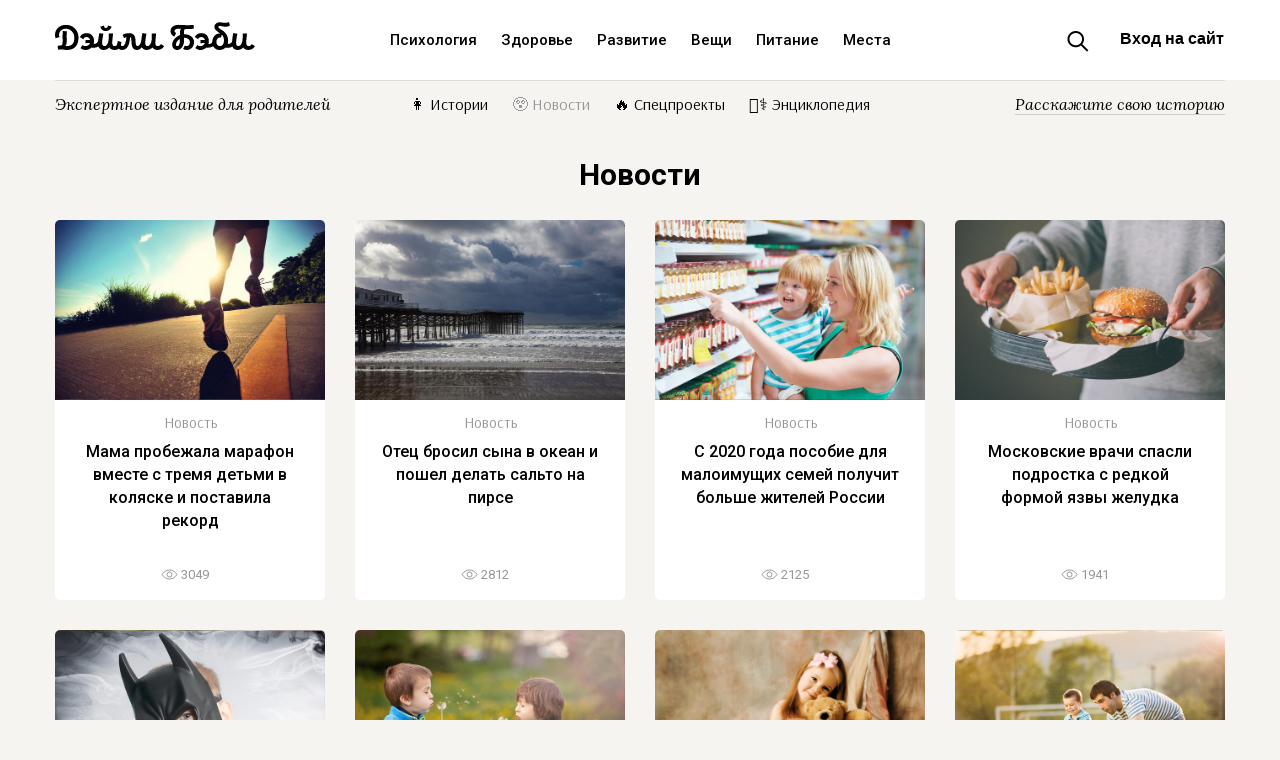

--- FILE ---
content_type: text/html; charset=utf-8
request_url: https://dailybaby.ru/magazine/news/?page=53
body_size: 9801
content:




<!DOCTYPE html>
<html lang="ru">
<head>
	<meta charset="UTF-8">
	<meta name="viewport" content="width=device-width">
	<meta name="msvalidate.01" content="E63AEF2AA984055E351E384DF3BCE412" />
	<meta name='wmail-verification' content='9fa23cc6359eb88f153facc69a5456f6' />
	
	<title>Новости</title>
	<meta property="og:type" content="website">
	<meta property="og:title" content="Новости">
	<meta property="og:description" content="Журнал для родителей с авторскими статьями, советами и новостями.">
	<meta property="vk:image" content="/static/img/vk-image-dailybaby.jpg?v=2">
	<meta property="twitter:image" content="/static/img/og-image-dailybaby.jpg?v=2">
	<meta property="og:image" content="/static/img/og-image-dailybaby.jpg?v=2">
	<meta property="og:url" content="https://dailybaby.ru/magazine/news/?page=53">
	<meta property="og:site_name" content="dailybaby.ru">
	<meta property="twitter:card" content="summary_large_image">
	<meta property="twitter:title" content="Новости">
	<meta property="twitter:description" content="Журнал для родителей с авторскими статьями, советами и новостями.">
	<meta property="twitter:url" content="https://dailybaby.ru/magazine/news/?page=53">
	<meta property="twitter:site" content="@dailybabyru">
	<meta property="twitter:creator" content="@dailybabyru">
	<meta property="og:image:width" content="1200">
	<meta property="og:image:height" content="630">
	<meta name="description" content="Журнал для родителей с авторскими статьями, советами и новостями." />
	
	<link rel="prev" href="?page=52">
	
	
	<link rel="next" href="?page=54">
	

	
	<link rel="apple-touch-icon" sizes="57x57" href="/static/img/apple-icon-57x57.png">
	<link rel="apple-touch-icon" sizes="60x60" href="/static/img/apple-icon-60x60.png">
	<link rel="apple-touch-icon" sizes="72x72" href="/static/img/apple-icon-72x72.png">
	<link rel="apple-touch-icon" sizes="76x76" href="/static/img/apple-icon-76x76.png">
	<link rel="apple-touch-icon" sizes="114x114" href="/static/img/apple-icon-114x114.png">
	<link rel="apple-touch-icon" sizes="120x120" href="/static/img/apple-icon-120x120.png">
	<link rel="apple-touch-icon" sizes="144x144" href="/static/img/apple-icon-144x144.png">
	<link rel="apple-touch-icon" sizes="152x152" href="/static/img/apple-icon-152x152.png">
	<link rel="apple-touch-icon" sizes="180x180" href="/static/img/apple-icon-180x180.png">
	<link rel="icon" type="image/png" sizes="192x192"  href="/static/img/android-icon-192x192.png">
	<link rel="icon" type="image/png" sizes="32x32" href="/static/img/favicon-32x32.png">
	<link rel="icon" type="image/png" sizes="96x96" href="/static/img/favicon-96x96.png">
	<link rel="manifest" href="/static/manifest.json?v=1">
	<link rel="shortcut icon" href="/static/img/favicon.ico" type="image/x-icon">
	<link rel="icon" href="/static/img/favicon.ico" type="image/x-icon">

        
	<link rel="stylesheet" href="/static/assets/css/dfe7aa3c1949.css" type="text/css" />
        
	

        
	<link href="https://fonts.googleapis.com/css?family=Roboto:300,300i,400,400i,500,500i,700,700i&amp;subset=cyrillic-ext" rel="stylesheet">
	<link href="https://fonts.googleapis.com/css?family=Lora:400,400i,700&amp;subset=cyrillic-ext" rel="stylesheet">
	<link href="https://fonts.googleapis.com/css?family=Source+Sans+Pro:400,600,700&amp;subset=cyrillic-ext" rel="stylesheet">
	<link href="https://fonts.googleapis.com/css?family=Arsenal:400,700&amp;subset=cyrillic" rel="stylesheet">
	<link href="https://fonts.googleapis.com/css?family=Montserrat:500" rel="stylesheet">
        

	<!--no metrics-->
	
        <script data-ad-client="ca-pub-9129310851820419" async src="https://pagead2.googlesyndication.com/pagead/js/adsbygoogle.js"></script>
	<script>
		(function(i,s,o,g,r,a,m){i['GoogleAnalyticsObject']=r;i[r]=i[r]||function(){
			(i[r].q=i[r].q||[]).push(arguments)},i[r].l=1*new Date();a=s.createElement(o),
		m=s.getElementsByTagName(o)[0];a.async=1;a.src=g;m.parentNode.insertBefore(a,m)
		})(window,document,'script','https://www.google-analytics.com/analytics.js','ga');

		ga('create', 'UA-98891817-1', 'auto');
		ga('send', 'pageview');
	</script>
	<!-- Yandex.Metrika counter -->
	<script type="text/javascript"> (function (d, w, c) { (w[c] = w[c] || []).push(function() { try { w.yaCounter44581162 = new Ya.Metrika({ id:44581162, clickmap:true, trackLinks:true, accurateTrackBounce:true, webvisor:true, trackHash:true }); } catch(e) { } }); var n = d.getElementsByTagName("script")[0], s = d.createElement("script"), f = function () { n.parentNode.insertBefore(s, n); }; s.type = "text/javascript"; s.async = true; s.src = "https://mc.yandex.ru/metrika/watch.js"; if (w.opera == "[object Opera]") { d.addEventListener("DOMContentLoaded", f, false); } else { f(); } })(document, window, "yandex_metrika_callbacks"); </script> <noscript><div><img src="https://mc.yandex.ru/watch/44581162" style="position:absolute; left:-9999px;" alt="" /></div></noscript>
	<!-- /Yandex.Metrika counter -->
	<!-- Facebook Pixel Code -->
	<script>
	!function(f,b,e,v,n,t,s)
	{if(f.fbq)return;n=f.fbq=function(){n.callMethod?
		n.callMethod.apply(n,arguments):n.queue.push(arguments)};
	if(!f._fbq)f._fbq=n;n.push=n;n.loaded=!0;n.version='2.0';
	n.queue=[];t=b.createElement(e);t.async=!0;
	t.src=v;s=b.getElementsByTagName(e)[0];
	s.parentNode.insertBefore(t,s)}(window, document,'script',
			'https://connect.facebook.net/en_US/fbevents.js');
	fbq('init', '1684507998289309');
	fbq('track', 'PageView');
	</script>
	<noscript><img height="1" width="1" style="display:none"
	src="https://www.facebook.com/tr?id=1684507998289309&ev=PageView&noscript=1"
	/></noscript>
	<!-- End Facebook Pixel Code -->
	
        <script>window.yaContextCb = window.yaContextCb || []</script>
        <script src="https://yandex.ru/ads/system/context.js" async></script>
</head>
<body class="layout  " data-time="2026-02-03T10:25:23.726455+00:00">

<div id="adfox_164329820781426062"></div>
<script>
    window.yaContextCb.push(()=>{
        Ya.adfoxCode.createAdaptive({
            ownerId: 361184,
            containerId: 'adfox_164329820781426062',
            params: {
                pp: 'g',
                ps: 'flcl',
                p2: 'hmau'
            }
        }, ['desktop', 'tablet'], {
            tabletWidth: 830,
            phoneWidth: 480,
            isAutoReloads: false
        })
    })
</script>



<!-- А В Т О Р И З А Ц И Я -->

<script type="text/x-template" id="auth-window">
  <transition name="modal">
    <div class="modal-mask" ref="modelmask" tabindex="0" @click="$emit('close')" @keyup.esc="$emit('close')">
      <div class="modal-wrapper">
	<div class="modal-container" @click.stop="">
	    <div class="modal-auth-title">
			<h2>Авторизация</h2>
			<div class="modal-close" @click="$emit('close')"></div>
	    </div>
	    <div class="modal-auth-links">
	    <a href="/auth/login/vk-oauth2/?next=/users/me%3Fprev=/magazine/news/?page=53">
	      <img src="/static/img/auth-vk.svg">
	    </a>
	    <a href="/auth/login/facebook/?next=/users/me%3Fprev=/magazine/news/?page=53">
	      <img src="/static/img/auth-fb.svg">
	    </a>
	    </div>
	    <div class="modal-rules">
		Авторизуясь на сайте, вы принимаете условия
		<a href="/user-agreement" target="_blank">пользовательского соглашения</a> и
		<a href="/privacy-policy" target="_blank">политики конфиденциальности</a>
		и даете согласие на обработку персональных данных.
	    </div>
	</div>
      </div>
    </div>
  </transition>
</script>

<!-- П Л А В А Ю Щ Е Е  М Е Н Ю -->

<div class="flying-header hide hide-mobile" id="flying-header">
    <div class="cover">
	    <div class="logotype">
		    <a href="/"><img src="/static/img/logotype.svg" width="185" height="25"></a>
	    </div>
    </div>
</div>


<!-- Ш А П К А -->



<div id="login">
	<modal v-if="showModal" @close="showModal = false"></modal>
</div>



<div class="full-width background-white" style="z-index: 9999;">
	<div class="content header">
		<div class="logotype">
		    <a href="/"><img src="/static/img/logotype.svg"></a>
		</div>

		<div class="menu hide-mobile">
			
			<a href=/category/psychology class="menu-category">Психология</a>
			
			<a href=/category/health class="menu-category">Здоровье</a>
			
			<a href=/category/development class="menu-category">Развитие</a>
			
			<a href=/category/things class="menu-category">Вещи</a>
			
			<a href=/category/nutrition class="menu-category">Питание</a>
			
			<a href=/category/places class="menu-category">Места</a>
			
		</div>
		<div class="header-welcome hide-mobile hide-small">
			<div class="welcome">
				
				<div class="welcome-link">
					<button id="show-modal" class="force-login">Вход на сайт</button>
				</div>
				 

				
				<div class="global-search-toggle"></div>
				
			</div>
		</div>
		<div class="mobile-search">
			<div class="global-search-toggle"></div>
		</div>
		<div class="menu-burger">
			<a href="#" id="toggle"><img src="/static/img/burger.svg"></a>
		</div>
	</div>
</div>

<div class="search-toggle-block">
	<div class="search">
		<div class="content">
			<form action="/search/" method="get" accept-charset="utf-8" class="search-form search-form-margin">
				<input type="text" class="big" id="bigsearch" name="q" placeholder="Что вы ищете?">
				<button class="big">Найти</button>
			</form>
		</div>
	</div>
</div>


<div class="full-width magazine-header background-beige">
	<div class="content">
		<div class="magazine-menu">
			<div class="magazine-menu-special">
				Экспертное издание для родителей
			</div>
			<div class="magazine-menu-categories">
				<ul>
					
					
					
					
					
					
					
					
					
					
					
					
					
					
					
					
					
					
					
					
					
					
					
					<li><a href="/category/histories" class="">👩 Истории</a></li>
					
					
					
					<li><a href="/category/news" class="menu-active">😲 Новости</a></li>
					
					
					
					
					
					
					
					<li><a href="/special/" class="">🔥 Спецпроекты</a></li>
					<li><a href="/encyclopedia/" class="">👩‍⚕️ Энциклопедия</a></li>

					
					
				</ul>
			</div>
			<div class="magazine-menu-authors">
				<a href="/about/authors/" style="">Расскажите свою историю</a>
            </div>
		</div>
	</div>
</div>






<div class="full-width mobile-magazine background-beige">
	<div class="content">
		<div class="magazine-title">
			<h1>Новости</h1>
		</div>
		<div class="magazine">
			
			<div class="card single">
				<a href="/magazine/news/mama-probezhala-marafon-vmeste-s-tremia-detmi-v-koliaske-i-postavila-rekord" class="link">
					<div class="fill">
						<div class="image">
							<img height="" src="/media/cache/posts/2019/07/22/8dd603ece9ec44969fb6bf0e01615ef0/babc950449052f1374ffa3a72148913e.jpg" />
						</div>
						<div class="subtitle">
							Новость
						</div>
						<div class="title">
							Мама пробежала марафон вместе с тремя детьми в коляске и поставила рекорд
						</div>
						<div class="likes">
							
							<span class="icon-views">3049</span>
							
						</div>
					</div>
				</a>
			</div>
			
			<div class="card single">
				<a href="/magazine/news/otets-brosil-syna-v-okean-i-poshel-delat-salto-na-pirse" class="link">
					<div class="fill">
						<div class="image">
							<img height="" src="/media/cache/posts/2019/07/19/9a751efbf0444f85ad51f296d6e24395/f695f7ab2cceba3536a1c01f39ff21eb.jpg" />
						</div>
						<div class="subtitle">
							Новость
						</div>
						<div class="title">
							Отец бросил сына в океан и пошел делать сальто на пирсе
						</div>
						<div class="likes">
							
							<span class="icon-views">2812</span>
							
						</div>
					</div>
				</a>
			</div>
			
			<div class="card single">
				<a href="/magazine/news/s-2020-goda-posobie-dlia-maloimushchikh-semei-poluchit-bolshe-zhitelei-rossii" class="link">
					<div class="fill">
						<div class="image">
							<img height="" src="/media/cache/posts/2019/07/19/6ecce8038ef04f7ab02c52fcba157a00/bf2343b6408887ad1a729ac97a0809a4.jpg" />
						</div>
						<div class="subtitle">
							Новость
						</div>
						<div class="title">
							С 2020 года пособие для малоимущих семей получит больше жителей России
						</div>
						<div class="likes">
							
							<span class="icon-views">2125</span>
							
						</div>
					</div>
				</a>
			</div>
			
			<div class="card single">
				<a href="/magazine/news/moskovskie-vrachi-spasli-podrostka-s-redkoi-formoi-iazvy-zheludka" class="link">
					<div class="fill">
						<div class="image">
							<img height="" src="/media/cache/posts/2019/07/18/b0c74739bb1143c5a2dc96acc3935dd0/c5d68b0ff9f5ed99c20c77b41d6f6e93.jpg" />
						</div>
						<div class="subtitle">
							Новость
						</div>
						<div class="title">
							Московские врачи спасли подростка с редкой формой язвы желудка
						</div>
						<div class="likes">
							
							<span class="icon-views">1941</span>
							
						</div>
					</div>
				</a>
			</div>
			
			<div class="card single">
				<a href="/magazine/news/devochka-rodilas-s-chernoi-babochkoi-na-litse-i-stala-populiarnoi" class="link">
					<div class="fill">
						<div class="image">
							<img height="" src="/media/cache/posts/2019/07/17/1090172d74214560996e598ba1101df5/e51b9e626a92f6b99944b0229927595c.jpg" />
						</div>
						<div class="subtitle">
							Новость
						</div>
						<div class="title">
							Девочка родилась с «черной бабочкой» на лице и стала популярной
						</div>
						<div class="likes">
							
							<span class="icon-views">4259</span>
							
						</div>
					</div>
				</a>
			</div>
			
			<div class="card single">
				<a href="/magazine/news/antiprivivochnitsa-nastaivaet-chto-transgendery-zhertvy-privivok" class="link">
					<div class="fill">
						<div class="image">
							<img height="" src="/media/cache/posts/2019/07/17/9ec05f46d6804c8a8790410535f7a34f/d80b7e4f276fe086f6f70850c61e9b23.jpg" />
						</div>
						<div class="subtitle">
							Новость
						</div>
						<div class="title">
							Антипрививочница настаивает, что трансгендеры — жертвы прививок
						</div>
						<div class="likes">
							
							<span class="icon-views">2096</span>
							
						</div>
					</div>
				</a>
			</div>
			
			<div class="card single">
				<a href="/magazine/news/sila-dobra-blagodaria-tvitteru-devochka-s-autizmom-nashla-liubimoe-poteriannoe-plate" class="link">
					<div class="fill">
						<div class="image">
							<img height="" src="/media/cache/posts/2019/07/17/bcb719791c34461d9f44911fb52c5a50/659489fc3be1c24180a2c9feb8ded24f.jpg" />
						</div>
						<div class="subtitle">
							Новость
						</div>
						<div class="title">
							Сила добра: благодаря твиттеру девочка с аутизмом нашла любимое потерянное платье
						</div>
						<div class="likes">
							
							<span class="icon-views">2378</span>
							
						</div>
					</div>
				</a>
			</div>
			
			<div class="card single">
				<a href="/magazine/news/molodoi-papa-pozhalovalsia-chto-obshchestvo-meshaet-ottsam-byt-nastoiashchimi-roditeliami" class="link">
					<div class="fill">
						<div class="image">
							<img height="" src="/media/cache/posts/2019/07/17/b1dd1391c80f44acb7212ecd9737a754/9d1c4ab2900ed2ca8fbce5ed215dc6c6.jpg" />
						</div>
						<div class="subtitle">
							Новость
						</div>
						<div class="title">
							Молодой папа пожаловался, что общество мешает отцам быть настоящими родителями
						</div>
						<div class="likes">
							
							<span class="icon-views">2150</span>
							
						</div>
					</div>
				</a>
			</div>
			
			<div class="card single">
				<a href="/magazine/news/grudnoi-mladenets-vse-vremia-predpochital-odnu-grud-i-eto-spaslo-ego-mamu-ot-raka" class="link">
					<div class="fill">
						<div class="image">
							<img height="" src="/media/cache/posts/2019/07/16/fee7e4471a8e4ae588162129829e0c5a/109084bae6fbee7423838dc5706ab3e7.jpg" />
						</div>
						<div class="subtitle">
							Новость
						</div>
						<div class="title">
							Грудной младенец все время предпочитал одну грудь, и это спасло его маму от рака
						</div>
						<div class="likes">
							
							<span class="icon-views">1864</span>
							
						</div>
					</div>
				</a>
			</div>
			
			<div class="card single">
				<a href="/magazine/news/rossiiskii-uchenyi-poobeshchal-spravitsia-s-vrozhdennoi-glukhotoi-pri-pomoshchi-gennogo-redaktora" class="link">
					<div class="fill">
						<div class="image">
							<img height="" src="/media/cache/posts/2019/07/16/44d58aee28814ec08c79d21d05f437a1/3085f957ba2f97225b30d6e79d2225d6.jpg" />
						</div>
						<div class="subtitle">
							Новость
						</div>
						<div class="title">
							Российский ученый пообещал справиться с врожденной глухотой при помощи генного редактора
						</div>
						<div class="likes">
							
							<span class="icon-views">1530</span>
							
						</div>
					</div>
				</a>
			</div>
			
			<div class="card single">
				<a href="/magazine/news/zhenshchinu-obvinili-v-ubiistve-rebenka-kotorogo-ona-poteriala-iz-za-vystrela-v-zhivot" class="link">
					<div class="fill">
						<div class="image">
							<img height="" src="/media/cache/posts/2019/07/09/c6ab5e30857549f2ae120167a462fd2c/a2c968f88950adef03909857b6920077.jpg" />
						</div>
						<div class="subtitle">
							Новость
						</div>
						<div class="title">
							Женщину обвинили в убийстве ребенка, которого она потеряла из-за выстрела в живот
						</div>
						<div class="likes">
							
							<span class="icon-views">2556</span>
							
						</div>
					</div>
				</a>
			</div>
			
			<div class="card single">
				<a href="/magazine/news/pervye-britanskie-zhenshchiny-vrachi-poluchili-diplomy-s-opozdaniem-v-150-let" class="link">
					<div class="fill">
						<div class="image">
							<img height="" src="/media/cache/posts/2019/07/09/a3cd0587195d42f9913adcc462a13b95/a5ce9ea02ea4814c6839892c599acc59.jpg" />
						</div>
						<div class="subtitle">
							Новость
						</div>
						<div class="title">
							Первые британские женщины-врачи получили дипломы с опозданием в 150 лет
						</div>
						<div class="likes">
							
							<span class="icon-views">1916</span>
							
						</div>
					</div>
				</a>
			</div>
			
			<div class="card single">
				<a href="/magazine/news/papa-risuet-na-bolnichnykh-prostyniakh-nastolnye-igry-dlia-detei" class="link">
					<div class="fill">
						<div class="image">
							<img height="" src="/media/cache/posts/2019/07/09/5ed27e422baa4dc6bbed2e7f6e38e5a0/1b8ec8c2a4c630bcb2a7291367e3cc34.jpg" />
						</div>
						<div class="subtitle">
							Новость
						</div>
						<div class="title">
							Папа рисует на больничных простынях настольные игры для детей
						</div>
						<div class="likes">
							
							<span class="icon-views">2466</span>
							
						</div>
					</div>
				</a>
			</div>
			
			<div class="card single">
				<a href="/magazine/news/mama-dizainer-pridumala-kak-sdelat-tak-chtoby-rebenok-ne-stesnialsia-nosit-slukhovoi-apparat" class="link">
					<div class="fill">
						<div class="image">
							<img height="" src="/media/cache/posts/2019/07/09/ce9cb3ca05c14867816a599c96f5a8f6/71d330adfc06938d85e95e6768e0eafb.jpg" />
						</div>
						<div class="subtitle">
							Новость
						</div>
						<div class="title">
							Мама-дизайнер придумала, как сделать так, чтобы ребенок не стеснялся носить слуховой аппарат
						</div>
						<div class="likes">
							
							<span class="icon-views">3822</span>
							
						</div>
					</div>
				</a>
			</div>
			
			<div class="card single">
				<a href="/magazine/news/vse-ochen-slozhno-opeka-iziala-u-priemnoi-materi-troikh-detei-posle-zhaloby-iz-detskogo-sada" class="link">
					<div class="fill">
						<div class="image">
							<img height="" src="/media/cache/posts/2019/07/08/d64411222bf44c189003885afbb55a44/ba38f0c24dcdc404331e8ff13421c986.jpg" />
						</div>
						<div class="subtitle">
							Новость
						</div>
						<div class="title">
							Опека изъяла у приемной матери троих детей после жалобы из детского сада
						</div>
						<div class="likes">
							
							<span class="icon-views">3195</span>
							
						</div>
					</div>
				</a>
			</div>
			
			<div class="card single">
				<a href="/magazine/news/vory-vernuli-ukradennuiu-posylku-s-podarkom-dlia-rebenka" class="link">
					<div class="fill">
						<div class="image">
							<img height="" src="/media/cache/posts/2019/07/07/87a4954cbd5142b4915bb3e002e2f28e/60e17047f95578822a7d3cedf27829ee.jpg" />
						</div>
						<div class="subtitle">
							Новость
						</div>
						<div class="title">
							Воры вернули украденную посылку с подарком для ребенка
						</div>
						<div class="likes">
							
							<span class="icon-views">3130</span>
							
						</div>
					</div>
				</a>
			</div>
			
			<div class="card single">
				<a href="/magazine/news/iunaia-stilistka-iz-shotlandii-nashla-neobychnoe-primenenie-nakladnym-nogtiam" class="link">
					<div class="fill">
						<div class="image">
							<img height="" src="/media/cache/posts/2019/07/07/0b9d0f761c2c4f72ace78e203fea1eb3/42d35758f730896737b4d0bdf85259ff.jpg" />
						</div>
						<div class="subtitle">
							Новость
						</div>
						<div class="title">
							Юная стилистка из Шотландии нашла необычное применение накладным ногтям
						</div>
						<div class="likes">
							
							<span class="icon-views">2862</span>
							
						</div>
					</div>
				</a>
			</div>
			
			<div class="card single">
				<a href="/magazine/news/politsiia-razyskivaet-zhenshchinu-kotoraia-brosila-novorozhdennogo-u-podezda" class="link">
					<div class="fill">
						<div class="image">
							<img height="" src="/media/cache/posts/2019/07/07/2eb8b6d1833543458d841080acd0df38/640ae702dffd59795f630ee33f4aaed8.jpg" />
						</div>
						<div class="subtitle">
							Новость
						</div>
						<div class="title">
							Полиция разыскивает женщину, которая бросила новорожденного у подъезда
						</div>
						<div class="likes">
							
							<span class="icon-views">2351</span>
							
						</div>
					</div>
				</a>
			</div>
			
			<div class="card single">
				<a href="/magazine/news/vsia-zhizn-pered-glazami-promelknula-mama-chudom-spasla-rebenka-ot-padeniia-s-lestnitsy" class="link">
					<div class="fill">
						<div class="image">
							<img height="" src="/media/cache/posts/2019/07/07/23c6e2db1a674c90920a3309140ff728/2872d3700a46c2e9db270f18c6f76a91.jpg" />
						</div>
						<div class="subtitle">
							Новость
						</div>
						<div class="title">
							Вся жизнь перед глазами промелькнула: мама чудом спасла ребенка от падения с лестницы
						</div>
						<div class="likes">
							
							<span class="icon-views">2812</span>
							
						</div>
					</div>
				</a>
			</div>
			
			<div class="card single">
				<a href="/magazine/news/disney-utverdila-na-rol-rusalochki-ariel-afroamerikanku" class="link">
					<div class="fill">
						<div class="image">
							<img height="" src="/media/cache/posts/2019/07/07/1b68679440a149808085ecb3b05e4932/e629df4b59981dcfcf8a14e0edcad817.jpg" />
						</div>
						<div class="subtitle">
							Новость
						</div>
						<div class="title">
							Disney утвердила на роль русалочки Ариэль афроамериканку
						</div>
						<div class="likes">
							
							<span class="icon-views">3100</span>
							
						</div>
					</div>
				</a>
			</div>
			
			<div class="card single">
				<a href="/magazine/news/voditel-avtobusa-vysadil-poteriavshegosia-rebenka-i-uekhal" class="link">
					<div class="fill">
						<div class="image">
							<img height="" src="/media/cache/posts/2019/07/07/b462d9d024e44c85a739425aae5205f7/8b8e0e7d9799b6e63545b117457fcc2a.jpg" />
						</div>
						<div class="subtitle">
							Новость
						</div>
						<div class="title">
							Водитель автобуса высадил потерявшегося ребенка и уехал
						</div>
						<div class="likes">
							
							<span class="icon-views">3071</span>
							
						</div>
					</div>
				</a>
			</div>
			
			<div class="card single">
				<a href="/magazine/news/instruktsiia-po-primeneniiu-kak-pozhenitsia-i-stat-roditeliami-cherez-30-sekund" class="link">
					<div class="fill">
						<div class="image">
							<img height="" src="/media/cache/posts/2019/07/04/d1b540abc0f842de82b7b4c730ee3873/98aa38147e8f1908df963b4161f2fbef.jpg" />
						</div>
						<div class="subtitle">
							Новость
						</div>
						<div class="title">
							Инструкция по применению: как пожениться и стать родителями через 30 секунд
						</div>
						<div class="likes">
							
							<span class="icon-views">2507</span>
							
						</div>
					</div>
				</a>
			</div>
			
			<div class="card single">
				<a href="/magazine/news/v-italianskom-metro-student-spas-rebenka-upavshego-na-relsy" class="link">
					<div class="fill">
						<div class="image">
							<img height="" src="/media/cache/posts/2019/07/05/fb1100295fd74fa88576ddb305442454/985def6a6af0ae35ee50f7e4d79eaa77.jpg" />
						</div>
						<div class="subtitle">
							Новость
						</div>
						<div class="title">
							В итальянском метро студент спас ребенка, упавшего на рельсы
						</div>
						<div class="likes">
							
							<span class="icon-views">2763</span>
							
						</div>
					</div>
				</a>
			</div>
			
			<div class="card single">
				<a href="/magazine/news/ipoteka-dlia-mnogodetnykh-semei-v-rossii-stanet-lgotnoi" class="link">
					<div class="fill">
						<div class="image">
							<img height="" src="/media/cache/posts/2019/07/05/f8f8b43724094441be3f22be57e84708/68ee560f4dd484a4b9eaee223efb012f.jpg" />
						</div>
						<div class="subtitle">
							Новость
						</div>
						<div class="title">
							Ипотека для многодетных семей в России станет льготной
						</div>
						<div class="likes">
							
							<span class="icon-views">1744</span>
							
						</div>
					</div>
				</a>
			</div>
			
			<div class="card single">
				<a href="/magazine/news/podrostok-iz-velikobritanii-spassia-ot-vernoi-smerti-blagodaria-shutke" class="link">
					<div class="fill">
						<div class="image">
							<img height="" src="/media/cache/posts/2019/07/05/b681cfeef8124c9fb66dc6715b2167cc/34ff1664caf4a664e4fd4b8e41930550.jpg" />
						</div>
						<div class="subtitle">
							Новость
						</div>
						<div class="title">
							Подросток из Великобритании спасся от верной смерти благодаря шутке
						</div>
						<div class="likes">
							
							<span class="icon-views">20108</span>
							
						</div>
					</div>
				</a>
			</div>
			
			<div class="card single">
				<a href="/magazine/news/studentka-iz-anglii-terpela-skhvatki-radi-sdachi-ekzamena" class="link">
					<div class="fill">
						<div class="image">
							<img height="" src="/media/cache/posts/2019/07/04/c94aa30a60ed4b509e80c492e7afa7fc/a031a1e25b38291e374cf38ca4e28ce0.jpg" />
						</div>
						<div class="subtitle">
							Новость
						</div>
						<div class="title">
							Студентка из Англии терпела схватки ради сдачи экзамена
						</div>
						<div class="likes">
							
							<span class="icon-views">2994</span>
							
						</div>
					</div>
				</a>
			</div>
			
			<div class="card single">
				<a href="/magazine/news/malchik-s-autizmom-smog-v-odinochku-sovershit-perelet-blagodaria-maminoi-zapiske" class="link">
					<div class="fill">
						<div class="image">
							<img height="" src="/media/cache/posts/2019/07/03/1e78511eab984b309dad1105ee4126c9/8577b4a1fa2a4bbf7998c4b0499788e4.jpg" />
						</div>
						<div class="subtitle">
							Новость
						</div>
						<div class="title">
							Мальчик с аутизмом смог в одиночку совершить перелет благодаря маминой записке
						</div>
						<div class="likes">
							
							<span class="icon-views">4575</span>
							
						</div>
					</div>
				</a>
			</div>
			
			<div class="card single">
				<a href="/magazine/news/uvidet-litso-muzhchiny-kotoryi-uznaet-chto-u-nego-skoro-budet-tretii-rebenok-bestsenno" class="link">
					<div class="fill">
						<div class="image">
							<img height="" src="/media/cache/posts/2019/07/03/3fa22d8a9bb04b9487385ab9fffb068f/34fba61054ee43b05b2a7ab10f51120d.jpg" />
						</div>
						<div class="subtitle">
							Новость
						</div>
						<div class="title">
							Увидеть лицо мужчины, который узнает, что у него скоро будет третий ребенок — бесценно
						</div>
						<div class="likes">
							
							<span class="icon-views">2701</span>
							
						</div>
					</div>
				</a>
			</div>
			
		</div>
	</div>
</div>




<div class="full-width background-beige experts-line">
	<div class="content">
		<div class="paginator">
		
			<a href="?page=52"><div>Предыдущая</div></a>
		

			<a href="?page=1" ><div>1</div></a>



			<a href="?page=2" ><div>2</div></a>



			<a href="?page=3" ><div>3</div></a>



			<a href="?page=4" ><div>4</div></a>



			<a href="?page=5" ><div>5</div></a>



			<a href="?page=6" ><div>6</div></a>



			<a href="?page=7" ><div>7</div></a>



			<a href="?page=8" ><div>8</div></a>



			<a href="?page=9" ><div>9</div></a>



			<a href="?page=10" ><div>10</div></a>



			<a href="?page=11" ><div>11</div></a>



			<a href="?page=12" ><div>12</div></a>



			<a href="?page=13" ><div>13</div></a>



			<a href="?page=14" ><div>14</div></a>



			<a href="?page=15" ><div>15</div></a>



			<a href="?page=16" ><div>16</div></a>



			<a href="?page=17" ><div>17</div></a>



			<a href="?page=18" ><div>18</div></a>



			<a href="?page=19" ><div>19</div></a>



			<a href="?page=20" ><div>20</div></a>



			<a href="?page=21" ><div>21</div></a>



			<a href="?page=22" ><div>22</div></a>



			<a href="?page=23" ><div>23</div></a>



			<a href="?page=24" ><div>24</div></a>



			<a href="?page=25" ><div>25</div></a>



			<a href="?page=26" ><div>26</div></a>



			<a href="?page=27" ><div>27</div></a>



			<a href="?page=28" ><div>28</div></a>



			<a href="?page=29" ><div>29</div></a>



			<a href="?page=30" ><div>30</div></a>



			<a href="?page=31" ><div>31</div></a>



			<a href="?page=32" ><div>32</div></a>



			<a href="?page=33" ><div>33</div></a>



			<a href="?page=34" ><div>34</div></a>



			<a href="?page=35" ><div>35</div></a>



			<a href="?page=36" ><div>36</div></a>



			<a href="?page=37" ><div>37</div></a>



			<a href="?page=38" ><div>38</div></a>



			<a href="?page=39" ><div>39</div></a>



			<a href="?page=40" ><div>40</div></a>



			<a href="?page=41" ><div>41</div></a>



			<a href="?page=42" ><div>42</div></a>



			<a href="?page=43" ><div>43</div></a>



			<a href="?page=44" ><div>44</div></a>



			<a href="?page=45" ><div>45</div></a>



			<a href="?page=46" ><div>46</div></a>



			<a href="?page=47" ><div>47</div></a>



			<a href="?page=48" ><div>48</div></a>



			<a href="?page=49" ><div>49</div></a>



			<a href="?page=50" ><div>50</div></a>



			<a href="?page=51" ><div>51</div></a>



			<a href="?page=52" ><div>52</div></a>



			<a href="?page=53" class="active"><div>53</div></a>



			<a href="?page=54" ><div>54</div></a>



			<a href="?page=55" ><div>55</div></a>



			<a href="?page=56" ><div>56</div></a>



			<a href="?page=57" ><div>57</div></a>



			<a href="?page=58" ><div>58</div></a>



			<a href="?page=59" ><div>59</div></a>



			<a href="?page=60" ><div>60</div></a>



			<a href="?page=61" ><div>61</div></a>



			<a href="?page=62" ><div>62</div></a>



			<a href="?page=63" ><div>63</div></a>



			<a href="?page=64" ><div>64</div></a>



			<a href="?page=65" ><div>65</div></a>



			<a href="?page=66" ><div>66</div></a>



			<a href="?page=67" ><div>67</div></a>



			<a href="?page=68" ><div>68</div></a>



			<a href="?page=69" ><div>69</div></a>



			<a href="?page=70" ><div>70</div></a>



			<a href="?page=71" ><div>71</div></a>



			<a href="?page=72" ><div>72</div></a>



			<a href="?page=73" ><div>73</div></a>



			<a href="?page=74" ><div>74</div></a>



			<a href="?page=75" ><div>75</div></a>



			<a href="?page=76" ><div>76</div></a>



			<a href="?page=77" ><div>77</div></a>



			<a href="?page=78" ><div>78</div></a>



			<a href="?page=79" ><div>79</div></a>



			<a href="?page=80" ><div>80</div></a>



			<a href="?page=81" ><div>81</div></a>

		
			<a href="?page=54"><div>Следующая</div></a>
		
		</div>
	</div>
</div>







        <script type="text/javascript" src="/static/assets/js/57690c1b8386.js"></script>
	
	




<div class="full-width background-footer">
	<div class="content">	   
		<div class="footer">
			<div class="single footer-list">
				<h3>Дэйли Бэби</h3>
				<a href="/about/">О проекте</a>
				<a href="/about/ad/">Реклама</a>
				<a href="/about/vacancies/">Вакансии</a>
				<a href="/about/authors/">Стать автором</a>
				<br>
			</div>
			<div class="single">
				<h3>Присоединяйтесь к нам</h3>
				<a href="https://vk.com/dailybaby"><img src="/static/img/vdb.svg" class="media-imagedb"></a>
				
				<a href="https://ok.ru/dailybaby"><img src="/static/img/iok.svg" class="media-imagedb"></a>
			</div>
			<div class="single small-sb">
                        
			</div>
			
			<div class="single footer-list text-right footer-full small-sc">
				© 2017-2022. Все права защищены
				
				<p class="smaller">Любое использование материалов допускается только с согласия редакции и при наличии активной ссылки на dailybaby.ru.</p>
			</div>
			
		</div>
	</div>
</div>

<!-- Б Э Б И Б У Р Г Е Р -->

<div class="overlay" id="overlay">
	<div class="overlay-menu">
		<ul>
			
			<li><a href="/category/psychology">Психология</a></li>
			
			<li><a href="/category/health">Здоровье</a></li>
			
			<li><a href="/category/development">Развитие</a></li>
			
			<li><a href="/category/things">Вещи</a></li>
			
			<li><a href="/category/nutrition">Питание</a></li>
			
			<li><a href="/category/places">Места</a></li>
			
		
		</ul>
		

		<div class="burger-login1">
			<span class="burger-login1-header">Войти на сайт через:</span>
		</div>
		<div class="burger-login2">
			<a href="/auth/login/vk-oauth2/?next=/magazine/news/?page=53">
				<img src="/static/img/auth-vk.svg">
			</a><br>
			<a href="/auth/login/facebook/?next=/magazine/news/?page=53">
				<img src="/static/img/auth-fb.svg">
			</a>
		</div>

		<div class="burger-login3">
			Авторизуясь на сайте, вы принимаете условия
			<a href="/user-agreement" target="_blank">пользовательского соглашения</a> и
			<a href="/privacy-policy" target="_blank">политики конфиденциальности</a>
			и даете согласие на обработку персональных данных.
		</div>
		
	</div>
</div>

<script type="text/javascript" src="/static/assets/js/75a947dc1690.js"></script>


</body>
</html>


--- FILE ---
content_type: text/html; charset=utf-8
request_url: https://www.google.com/recaptcha/api2/aframe
body_size: 267
content:
<!DOCTYPE HTML><html><head><meta http-equiv="content-type" content="text/html; charset=UTF-8"></head><body><script nonce="-YvkAdocOF06fjSjj3d7lA">/** Anti-fraud and anti-abuse applications only. See google.com/recaptcha */ try{var clients={'sodar':'https://pagead2.googlesyndication.com/pagead/sodar?'};window.addEventListener("message",function(a){try{if(a.source===window.parent){var b=JSON.parse(a.data);var c=clients[b['id']];if(c){var d=document.createElement('img');d.src=c+b['params']+'&rc='+(localStorage.getItem("rc::a")?sessionStorage.getItem("rc::b"):"");window.document.body.appendChild(d);sessionStorage.setItem("rc::e",parseInt(sessionStorage.getItem("rc::e")||0)+1);localStorage.setItem("rc::h",'1770114328215');}}}catch(b){}});window.parent.postMessage("_grecaptcha_ready", "*");}catch(b){}</script></body></html>

--- FILE ---
content_type: text/css
request_url: https://dailybaby.ru/static/assets/css/dfe7aa3c1949.css
body_size: 29145
content:
.magazine{position:relative;overflow:hidden;display:block;font-size:0!important;vertical-align:top;text-align:center;margin:0 -15px 0 -15px;padding:15px 0 15px 0}.magazine .card{height:380px;background-color:#fff;display:inline-block;overflow:hidden;position:relative;vertical-align:top;font-size:16px;border-radius:5px;cursor:hand}.magazine .card .avatar{height:75px;overflow:hidden;font-family:Roboto;font-weight:500;font-size:18px;color:#000000;line-height:23px;text-decoration:none}.magazine .card .expert-name{overflow:hidden;font-family:Roboto;font-weight:500;font-size:16px;color:#000000;line-height:23px;text-decoration:none;margin-bottom:3px;transition:color .2s ease-in-out}.magazine .card a:hover .expert-name{overflow:hidden;font-family:Roboto;font-weight:500;font-size:16px;color:#979797;line-height:23px;text-decoration:none;margin-bottom:3px}.magazine .card .expert-about{font-family:Roboto;font-weight:300;font-size:13px;color:#979797;line-height:20px;text-decoration:none}.magazine .card .avatar img{width:60px;height:60px;border-radius:5px}.magazine .card .link{display:block;font-size:16px;text-align:left;height:100%;overflow:hidden;background-size:cover;background-repeat:no-repeat;background-position:50% 50%;text-decoration:none!important;transition:all .1s ease-in-out}.magazine .card-news,.magazine .card-news .link .fill{height:160px!important;padding-bottom:20px;background-color:transparent!important}.magazine .card-news .title{height:auto!important}.news-line{margin:-15px 0 0 0;padding-bottom:30px}.news-line h2{font-family:Roboto;font-weight:100;font-size:30px;color:#000;line-height:35px;padding-top:40px;text-align:center;margin-bottom:0px}.magazine .single .link:hover .title{color:#979797}.magazine .double .link:hover .fill{color:#7D6F5C;background-color:rgba(46,46,46,.3)}.magazine .double .link .fill{padding:0;font-size:16px;height:380px;width:570px;overflow:hidden;transition:all .2s ease-in-out;position:relative;display:table-cell;vertical-align:middle;text-align:center;background-color:rgba(46,46,46,.4)}.magazine .double .subtitle{margin:20px 0 10px 0;font-family:Arsenal;font-weight:400;font-size:15px;color:#ffffff;line-height:15px;text-decoration:none}.magazine .double .title{width:75%;margin:0 auto;overflow:hidden;font-family:Roboto;font-weight:700;font-size:30px;color:#fff;line-height:35px;text-decoration:none}.magazine .double .likes{position:relative;margin:20px auto}.magazine .double .icon-comments{font-family:Roboto;font-weight:400;font-size:13px;color:#fff;line-height:20px;text-decoration:none;padding:0 10px 0 18px;position:relative;display:inline-block}.magazine .double .icon-comments:before{background-image:url('/static/img/comment-white.svg?a3092b2905bb');content:'';display:block;position:absolute;width:13px;height:13px;background-size:13px;background-position:50% 50%;background-repeat:no-repeat;left:0;top:2px}.magazine .double .icon-views{font-family:Roboto;font-weight:400;font-size:13px;color:#fff;line-height:20px;text-decoration:none;padding:0 10px 0 20px;position:relative;display:inline-block}.magazine .double .icon-views:before{background-image:url('/static/img/views-white.svg?a3092b2905bb');content:'';display:block;position:absolute;width:17px;height:12px;background-size:17px;background-position:50% 50%;background-repeat:no-repeat;left:0;top:3px}.magazine .double .when-published{font-family:Roboto;font-weight:400;font-size:13px;color:#fff;line-height:20px;text-decoration:none;padding:0 10px 0 20px;position:relative;display:inline-block;height:20px!important}.magazine .single .when-published{font-family:Roboto;font-weight:400;font-size:13px;color:#979797;line-height:20px;text-decoration:none;padding:0 10px 0 18px;position:relative;display:inline-block}.magazine .single .link .fill{padding:0;font-size:16px;height:380px;width:100%;overflow:hidden;transition:background-color .2s ease-in-out;position:relative;display:block;vertical-align:top;text-align:center}.magazine .single .image,.magazine .single .image img{width:270px;height:180px;overflow:hidden;transition:all .2s ease-in-out}.magazine .single .subtitle{margin:15px 0 10px 0;font-family:Arsenal;font-weight:400;font-size:15px;color:#979797;line-height:15px;text-decoration:none;transition:all .2s ease-in-out}.magazine .single .title{width:220px;height:120px;margin:0 auto;overflow:hidden;font-family:Roboto;font-weight:500;font-size:16px;color:#000;line-height:23px;text-decoration:none;display:block;position:relative;transition:all .2s ease-in-out}.magazine .single .likes{position:absolute;bottom:0px;margin:15px auto;width:270px}.magazine .single .icon-comments{font-family:Roboto;font-weight:400;font-size:13px;color:#979797;line-height:20px;text-decoration:none;padding:0 10px 0 18px;position:relative;display:inline-block}.magazine .single .icon-comments:before{background-image:url('/static/img/comment.svg?948efcaac3a2');content:'';display:block;position:absolute;width:13px;height:13px;background-size:13px;background-position:50% 50%;background-repeat:no-repeat;left:0;top:2px}.magazine .single .icon-views{font-family:Roboto;font-weight:400;font-size:13px;color:#979797;line-height:20px;text-decoration:none;padding:0 10px 0 20px;position:relative;display:inline-block}.magazine .single .icon-views:before{background-image:url('/static/img/views.svg?948efcaac3a2');content:'';display:block;position:absolute;width:17px;height:12px;background-size:17px;background-position:50% 50%;background-repeat:no-repeat;left:0;top:3px}.magazine .single ul.news-list{max-height:380px;height:380px!important;overflow:hidden}.magazine .single ul.news-list li a{width:230px;float:left}.magazine .single ul.news-list li img{width:50px;float:left;margin:5px 10px 0 0;border-radius:3px}.magazine .single ul.news-list:after{content:'';display:block;position:absolute;width:100%;height:25px;background-image:linear-gradient(to bottom,rgba(246,244,240,0) 0,#FFFFFF 100%);left:0;bottom:0px;z-index:999}.magazine .single ul.news-list li{border-bottom:1px solid #E0E0E0;padding:15px 20px 15px 20px;text-align:left}.magazine .single ul.news-list li:last-child{border-bottom:none;padding:15px 20px 15px 20px;text-align:left}.magazine .single ul.news-list li:after{visibility:hidden;display:block;content:"";clear:both;height:0}.magazine .single ul.news-list li img{display:none}.magazine .single ul.news-list li a{font-family:Roboto;font-weight:400;font-size:13px;color:#000;line-height:18px;transition:color .1s ease-in-out;display:block}.magazine .single ul.news-list li a span.date{font-family:Roboto;font-weight:700;font-size:13px;color:#999;line-height:18px}.magazine .single ul.news-list li a:hover{color:#979797}.magazine .single .news-all{position:absolute;bottom:20px;left:20px}.magazine .single .news-all a{font-family:Roboto;font-weight:700;font-size:14px;color:#979797;line-height:20px;transition:color .1s ease-in-out;display:block}.magazine .single .news-all a:hover{color:#000}.background-dark h2{font-family:Roboto;font-weight:100;font-size:30px;color:#FFF;line-height:35px;padding-top:40px;text-align:center}.magazine .single{width:270px;height:380px;margin:15px;position:relative}.magazine .double{width:570px;height:380px;margin:15px;padding:0}.magazine .triple{width:870px;height:380px;margin:15px;padding:0;background-color:#999}.encyclopedia-cards{position:relative;overflow:hidden;display:block;font-size:0!important;vertical-align:top;text-align:center;margin:0 -15px 0 -15px;padding:15px 0 15px 0}.encyclopedia-cards .card{height:480px;background-color:transparent;display:inline-block;overflow:hidden;position:relative;vertical-align:top;font-size:16px;border-radius:5px;cursor:hand}.encyclopedia-cards .card .avatar{height:75px;overflow:hidden;font-family:Roboto;font-weight:500;font-size:18px;color:#000000;line-height:23px;text-decoration:none}.encyclopedia-cards .card .expert-name{overflow:hidden;font-family:Roboto;font-weight:500;font-size:16px;color:#000000;line-height:23px;text-decoration:none;margin-bottom:3px;transition:color .2s ease-in-out}.encyclopedia-cards .card a:hover .expert-name{overflow:hidden;font-family:Roboto;font-weight:500;font-size:16px;color:#979797;line-height:23px;text-decoration:none;margin-bottom:3px}.encyclopedia-cards .card .expert-about{font-family:Roboto;font-weight:300;font-size:13px;color:#979797;line-height:20px;text-decoration:none}.encyclopedia-cards .card .avatar img{width:60px;height:60px;border-radius:5px}.encyclopedia-cards .card .link{display:block;font-size:16px;text-align:left;height:100%;overflow:hidden;background-size:cover;background-repeat:no-repeat;background-position:50% 50%;text-decoration:none!important;transition:all .1s ease-in-out}.encyclopedia-cards .card-news,.encyclopedia-cards .card-news .link .fill{height:200px!important;padding-bottom:20px;background-color:transparent!important}.encyclopedia-cards .card-news .title{height:auto!important}.news-line{margin:-15px 0 0 0;padding-bottom:0px}.news-line h2{font-family:Roboto;font-weight:100;font-size:30px;color:#000;line-height:35px;padding-top:40px;text-align:center;margin-bottom:0px}.encyclopedia-cards .single .link:hover .title{color:#979797}.encyclopedia-cards .double .link:hover .fill{color:#7D6F5C;background-color:rgba(46,46,46,.3)}.encyclopedia-cards .double .link .fill{padding:0;font-size:16px;height:380px;width:570px;overflow:hidden;transition:all .2s ease-in-out;position:relative;display:table-cell;vertical-align:middle;text-align:center;background-color:rgba(46,46,46,.4)}.encyclopedia-cards .double .subtitle{margin:20px 0 10px 0;font-family:Roboto;font-weight:400;font-size:13px;color:#ffffff;line-height:13px;text-decoration:none}.encyclopedia-cards .double .title{width:75%;margin:0 auto;overflow:hidden;font-family:Roboto;font-weight:700;font-size:30px;color:#fff;line-height:35px;text-decoration:none}.encyclopedia-cards .double .likes{position:relative;margin:20px auto}.encyclopedia-cards .double .icon-comments{font-family:Roboto;font-weight:400;font-size:13px;color:#fff;line-height:20px;text-decoration:none;padding:0 10px 0 18px;position:relative;display:inline-block}.encyclopedia-cards .double .icon-comments:before{background-image:url('/static/img/comment-white.svg?a3092b2905bb');content:'';display:block;position:absolute;width:13px;height:13px;background-size:13px;background-position:50% 50%;background-repeat:no-repeat;left:0;top:2px}.encyclopedia-cards .double .icon-views{font-family:Roboto;font-weight:400;font-size:13px;color:#fff;line-height:20px;text-decoration:none;padding:0 10px 0 20px;position:relative;display:inline-block}.encyclopedia-cards .double .icon-views:before{background-image:url('/static/img/views-white.svg?a3092b2905bb');content:'';display:block;position:absolute;width:17px;height:12px;background-size:17px;background-position:50% 50%;background-repeat:no-repeat;left:0;top:3px}.encyclopedia-cards .double .when-published{font-family:Roboto;font-weight:400;font-size:13px;color:#fff;line-height:20px;text-decoration:none;padding:0 10px 0 20px;position:relative;display:inline-block;height:20px!important}.encyclopedia-cards .single .when-published{font-family:Roboto;font-weight:400;font-size:13px;color:#979797;line-height:20px;text-decoration:none;padding:0 10px 0 18px;position:relative;display:inline-block}.encyclopedia-cards .single .link .fill{padding:0;font-size:16px;height:380px;width:100%;overflow:hidden;transition:background-color .2s ease-in-out;position:relative;display:block;vertical-align:top;text-align:left}.encyclopedia-cards .single .image,.encyclopedia-cards .single .image img{width:270px;height:180px;border-radius:5px;margin:0px auto 0;overflow:hidden;transition:all .2s ease-in-out}.encyclopedia-cards .single .subtitle{margin:15px 0px 10px 0px;font-family:Roboto;font-weight:400;font-size:13px;color:#979797;line-height:13px;text-decoration:none;transition:all .2s ease-in-out}.encyclopedia-cards .single .no-picture-card .subtitle{margin:10px 0px 10px 0px;font-family:Roboto;font-weight:400;font-size:13px;color:#979797;line-height:13px;text-decoration:none;transition:all .2s ease-in-out}.encyclopedia-cards .single .title{width:270px;margin:10px auto 5px;overflow:hidden;font-family:Roboto;font-weight:700;font-size:18px;color:#000;line-height:23px;text-decoration:none;display:block;position:relative;transition:all .2s ease-in-out}.encyclopedia-cards .single .subtext{width:220px;height:230px;margin:10px auto;overflow:hidden;font-family:'Lora';font-size:14px;line-height:22px;color:#000000;text-decoration:none;display:block;position:relative;transition:all .2s ease-in-out}.encyclopedia-cards .single .likes{position:absolute;bottom:0px;margin:15px auto;width:270px}.encyclopedia-cards .single .icon-comments{font-family:Roboto;font-weight:400;font-size:13px;color:#979797;line-height:20px;text-decoration:none;padding:0 10px 0 18px;position:relative;display:inline-block}.encyclopedia-cards .single .icon-comments:before{background-image:url('/static/img/comment.svg?948efcaac3a2');content:'';display:block;position:absolute;width:13px;height:13px;background-size:13px;background-position:50% 50%;background-repeat:no-repeat;left:0;top:2px}.encyclopedia-cards .single .icon-views{font-family:Roboto;font-weight:400;font-size:13px;color:#979797;line-height:20px;text-decoration:none;padding:0 10px 0 20px;position:relative;display:inline-block}.encyclopedia-cards .single .icon-views:before{background-image:url('/static/img/views.svg?948efcaac3a2');content:'';display:block;position:absolute;width:17px;height:12px;background-size:17px;background-position:50% 50%;background-repeat:no-repeat;left:0;top:3px}.encyclopedia-cards .single ul.news-list{max-height:380px;height:380px!important;overflow:hidden}.encyclopedia-cards .single ul.news-list li a{width:230px;float:left}.encyclopedia-cards .single ul.news-list li img{width:50px;float:left;margin:5px 10px 0 0;border-radius:3px}.encyclopedia-cards .single ul.news-list:after{content:'';display:block;position:absolute;width:100%;height:25px;background-image:linear-gradient(to bottom,rgba(246,244,240,0) 0,#FFFFFF 100%);left:0;bottom:0px;z-index:999}.encyclopedia-cards .single ul.news-list li{border-bottom:1px solid #E0E0E0;padding:15px 20px 15px 20px;text-align:left}.encyclopedia-cards .single ul.news-list li:last-child{border-bottom:none;padding:15px 20px 15px 20px;text-align:left}.encyclopedia-cards .single ul.news-list li:after{visibility:hidden;display:block;content:"";clear:both;height:0}.encyclopedia-cards .single ul.news-list li img{display:none}.encyclopedia-cards .single ul.news-list li a{font-family:Roboto;font-weight:400;font-size:13px;color:#000;line-height:18px;transition:color .1s ease-in-out;display:block}.encyclopedia-cards .single ul.news-list li a span.date{font-family:Roboto;font-weight:700;font-size:13px;color:#999;line-height:18px}.encyclopedia-cards .single ul.news-list li a:hover{color:#979797}.encyclopedia-cards .single .news-all{position:absolute;bottom:20px;left:20px}.encyclopedia-cards .single .news-all a{font-family:Roboto;font-weight:700;font-size:14px;color:#979797;line-height:20px;transition:color .1s ease-in-out;display:block}.encyclopedia-cards .single .news-all a:hover{color:#000}.magazine-best{padding:-15px 0 0 0!important}.magazine-best .card{background-color:transparent!important;font-size:16px;border-radius:0!important;height:340px!important}.magazine-best .fill{height:340px!important}.magazine-best .single .link .title{color:#fff!important}.magazine-best .single .link:hover .title{color:#979797!important}.magazine-best .single .link:hover .image img{opacity:.8}.magazine-best .single .image img{border-radius:5px}.background-dark h2{font-family:Roboto;font-weight:100;font-size:30px;color:#FFF;line-height:35px;padding-top:40px;text-align:center}.encyclopedia-cards .single{width:270px;height:380px;margin:15px;position:relative}.encyclopedia-cards .double{width:570px;height:380px;margin:15px;padding:0}.encyclopedia-cards .triple{width:870px;height:380px;margin:15px;padding:0;background-color:#999}.encyclopedia-cards .single .link .no-picture-card{background-color:white;padding:15px 25px 25px 25px}.encyclopedia-cards .no-picture-card .title,.encyclopedia-cards .no-picture-card .subtitle{width:220px}.magazine .single-encyclopedia .link:hover .fill{color:#7D6F5C;background-color:rgba(46,46,46,.4)}.magazine .single-encyclopedia .link .fill{padding:0;font-size:16px;height:380px;width:570px;overflow:hidden;transition:all .2s ease-in-out;position:relative;display:table-cell;vertical-align:top;text-align:center;background-color:rgba(46,46,46,.5)}.magazine .single-encyclopedia .subtitle{margin:30px 0 10px 0;font-family:Arsenal;font-weight:400;font-size:15px;color:#ffffff;line-height:15px;text-decoration:none}.magazine .single-encyclopedia .title{width:75%;margin:0 auto;overflow:hidden;font-family:Roboto;font-weight:700;font-size:16px;color:#fff;line-height:23px;text-decoration:none}.magazine .single-encyclopedia .likes{position:absolute;bottom:0;width:270px;margin:30px auto}.magazine .single-encyclopedia .icon-comments{font-family:Roboto;font-weight:400;font-size:13px;color:#fff;line-height:20px;text-decoration:none;padding:0 10px 0 18px;position:relative;display:inline-block}.magazine .single-encyclopedia .icon-comments:before{background-image:url('/static/img/comment-white.svg?a3092b2905bb');content:'';display:block;position:absolute;width:13px;height:13px;background-size:13px;background-position:50% 50%;background-repeat:no-repeat;left:0;top:2px}.magazine .single-encyclopedia .icon-views{font-family:Roboto;font-weight:400;font-size:13px;color:#fff;line-height:20px;text-decoration:none;padding:0 10px 0 20px;position:relative;display:inline-block}.magazine .single-encyclopedia .icon-views:before{background-image:url('/static/img/views-white.svg?a3092b2905bb');content:'';display:block;position:absolute;width:17px;height:12px;background-size:17px;background-position:50% 50%;background-repeat:no-repeat;left:0;top:3px}.magazine .single-encyclopedia .when-published{font-family:Roboto;font-weight:400;font-size:13px;color:#fff;line-height:20px;text-decoration:none;padding:0 20px 0 20px;position:relative;display:inline-block;height:20px!important}.news-line .magazine .single .title{width:245px;text-align:left!important;margin-left:0}.news-line .magazine .single .subtitle{width:245px;text-align:left!important;margin-left:0;margin-top:0px!important;font-family:Arsenal}html,body,div,span,applet,object,iframe,h1,h2,h3,h4,h5,h6,p,blockquote,pre,a,abbr,acronym,address,big,cite,code,del,dfn,em,img,ins,kbd,q,s,samp,small,strike,strong,sub,sup,tt,var,b,u,i,center,dl,dt,dd,ol,ul,li,fieldset,form,label,legend,table,caption,tbody,tfoot,thead,tr,th,td,article,aside,canvas,details,embed,figure,figcaption,footer,header,hgroup,menu,nav,output,ruby,section,summary,time,mark,audio,video{margin:0;padding:0;border:0;font-size:100%;font:inherit;vertical-align:baseline}article,aside,details,figcaption,figure,footer,header,hgroup,menu,nav,section{display:block}body{line-height:1}ol,ul{list-style:none}blockquote,q{quotes:none}blockquote:before,blockquote:after,q:before,q:after{content:'';content:none}table{border-collapse:collapse;border-spacing:0}button::-moz-focus-inner,input::-moz-focus-inner{border:0;padding:0}@viewport{orientation:portrait}*{box-sizing:border-box}html{-ms-text-size-adjust:100%;-webkit-text-size-adjust:100%}body{margin:0;padding:0;background-color:#F6F4F0;text-rendering:optimizeLegibility;-webkit-font-smoothing:antialiased;font-family:'Roboto';font-weight:400;font-size:16px}[v-cloak]{display:none!important}.center{text-align:center}.left{text-align:left}.right{text-align:right}.float_left{float:left}.float_right{float:right}.clear{clear:both}.relative{position:relative}.hide{display:none!important}.clear:after{visibility:hidden;display:block;content:"";clear:both;height:0}a{color:#000000;text-decoration:none;transition:color .1s ease-in-out}a:hover{color:#9F998F;text-decoration:none}hr{border-bottom:1px solid #E0E0E0;color:#E0E0E0;background-color:#E0E0E0;border:0px none;height:1px;clear:both}.width-70{width:70px!important}.width-100{width:100px!important}.width-140{width:140px!important}.background-beige{background-color:#F6F4F0}.background-beige-about{background-color:#F4F3EF}.background-gray{background-color:#DDDBD8}.background-dark{background-color:#292929}.background-footer{background-color:#292929}.background-white{background-color:#ffffff}.link-underline{border-bottom:1px solid rgba(0,0,0,.15);padding-bottom:1px}.layout{margin:0;padding:0}.content{margin:0 auto;width:1170px;position:relative}.hide-desktop{display:none!important}.flying-header{background:transparent;width:100%;height:150px;position:absolute;left:0;bottom:0px;z-index:1000000;display:block;box-shadow:0 1px 2px rgba(0,0,0,.2)}.flying-header .cover{width:1170px;margin:11px auto}.header{height:80px;position:relative;text-align:center;margin:0 auto;vertical-align:middle}.header .logotype{position:absolute;top:0;left:0;display:inline-block;height:100%;padding:22px 0}.header .logotype img{width:200px;height:28px}.header__menu{text-align:center;display:inline-block;height:100%}.header .menu{text-align:center;height:100%;display:inline-block;margin-top:20px;width:auto;height:40px;overflow:hidden;border-radius:5px}.header .menu .menu-category{background:#FFFFFF;height:40px;float:left;font-family:'roboto';font-weight:500;font-size:15px;color:#000000;padding:13px 12px 0 12px;transition:all 0.1s ease-in-out}.header .menu .menu-category:hover{background:#D7BB95;border-radius:5px;font-family:Roboto;color:#fff!important}.header .menu .menu-active{background:#F4F4F4!important;border-radius:5px;font-family:Roboto;color:#888888!important}.header .menu .menu-encyclopedia{background:#FFFFFF;border-top:1px solid #DCDCDC;border-left:1px solid #DCDCDC;border-bottom:1px solid #DCDCDC;border-right:none;border-radius:5px;width:150px;height:40px;float:left;font-family:Roboto;font-weight:500;font-size:16px;color:#000000;padding:11px 0 0 0;transition:all 0.1s ease-in-out;margin-right:-1px}.header .menu .menu-encyclopedia:hover{background:#F9F9F9;color:#888888!important}.header .menu .menu-encyclopedia-active{background:#CEBDA6;box-shadow:none;border-radius:5px;font-family:Roboto;font-weight:500;font-size:16px;color:#000000;width:150px;height:40px;float:left;padding:12px 0 0 0;transition:all 0.1s ease-in-out;cursor:pointer}.header .menu .menu-magazine{background:#FFFFFF;border-top:1px solid #DCDCDC;border-right:1px solid #DCDCDC;border-bottom:1px solid #DCDCDC;border-radius:0 5px 5px 0;width:100px;height:40px;float:left;font-family:Roboto;font-weight:500;font-size:16px;color:#000000;padding:11px 0 0 0;transition:all 0.1s ease-in-out}.header .menu .menu-magazine:hover{background:#F9F9F9;box-shadow:inset 0 2px 5px 0 rgba(0,0,0,0.1);border-top:1px solid #DCDCDC;border-right:1px solid #DCDCDC;border-bottom:1px solid #DCDCDC;border-left:none;border-radius:0 5px 5px 0;width:100px;height:40px;float:left;font-family:Roboto;font-weight:500;font-size:16px;color:#888888!important;padding:11px 0 0 0}.header .menu .menu-magazine-active{background:#CEBDA6;box-shadow:none;border-radius:0 5px 5px 0;font-family:Roboto;font-weight:500;font-size:16px;color:#000000;width:100px;height:40px;float:left;padding:12px 0 0 0;transition:all 0.1s ease-in-out;cursor:pointer}.header .menu a{display:block}.header .menu a:hover{color:#888}.header .menu .menu-encyclopedia + .menu-magazine{border-left:1px solid #DCDCDC!important}.header-welcome{position:absolute;top:0;right:0;height:100%}.header-welcome .welcome{width:270px;height:40px;margin-top:20px;text-align:right}.header-welcome .welcome .menu-profile{height:40px;float:right;text-align:right;padding:7px 0 0 0;margin-left:30px;position:relative;-webkit-user-select:none;-moz-user-select:none;-ms-user-select:none;-o-user-select:none;user-select:none;outline:none}.header-welcome .welcome .menu-profile a{padding:2px 0 0 0;font-family:Roboto;font-weight:500;font-size:16px;color:#000000;display:inline-block;vertical-align:middle;position:relative;transition:all .1s ease-in-out;cursor:pointer}.header-welcome .welcome .menu-profile a img{width:24px;height:24px;overflow:hidden;border-radius:50%;padding:0px 0 0 0;margin:-1px 3px 0 0;display:inline-block;vertical-align:middle}.header-welcome .welcome .menu-profile a:hover{color:#9F998F}.header-welcome .welcome .welcome-link{height:40px;float:right;font-family:Roboto;font-weight:500;font-size:16px;color:#000000;padding:0;margin-left:30px;text-align:right}.header-welcome .welcome .welcome-link button#show-modal{text-transform:none;height:36px;display:inline-block;vertical-align:middle;margin:1px 0 0 0;padding:0;-webkit-appearance:none;border:1px solid transparent;border-radius:5px;line-height:16px;text-align:center;cursor:pointer;background-color:transparent;color:#000;font-weight:600;font-size:16px;outline:0;box-sizing:border-box;transition:color .2s ease-in-out}.header-welcome .welcome .welcome-link button#show-modal:focus,.header-welcome .welcome .welcome-link button#show-modal:hover{background-color:transparent;color:#888}.header .menu-burger,.header .mobile-search{display:none}.full-width{width:100%}.tagline{width:100%;height:400px;overflow:hidden;background-size:cover;background-repeat:no-repeat;background-position:50% 50%;background-image:url('/static/img/tagline-background2.jpg?09eb5e0d630f')}.tagline .cover{background-image:linear-gradient(135deg,#222 0%,rgba(100,100,100,0.15) 70%);width:100%;height:100%}.tagline .content .title{width:650px;padding:50px 0 20px 0;margin:0 auto}.tagline .content .title h1{font-family:Roboto;font-weight:100;font-size:27px;color:#FFFFFF;line-height:35px;cursor:default;text-align:center}.tagline .content .search{margin:0px auto;margin-top:140px;width:570px}.tagline .content .search input{float:left;width:449px;vertical-align:top;margin-right:10px;border:1px solid #fff!important}.tagline .content .search button{float:left;vertical-align:top;width:110px;max-width:110px}.tagline .content .search form:after{content:'';display:block;clear:both}.tagline .content .search .example{font-family:'Helvetica Neue',Roboto;font-weight:400;font-size:14px;color:#fff;line-height:30px;padding-top:10px;display:block;text-align:center}.tagline .content .search .example a{color:#fff;padding-bottom:1px;border-bottom:1px solid rgba(255,255,255,0.4)}.encyclopedia{width:100%;background-size:1250px 800px;background-repeat:no-repeat;background-position:50% 0%;background-image:url('/static/img/bg-ency.png?948efcaac3a2');position:relative;margin:0 auto;padding:0;overflow:hidden;display:block;font-size:0!important;vertical-align:top;text-align:left}.encyclopedia .cover{width:870px;margin:0 auto;font-size:0!important}.encyclopedia .chapters{margin:15px -15px 15px -15px;font-size:0!important;position:relative}.encyclopedia .chapters .chapter{display:inline-block;overflow:hidden;position:relative;vertical-align:top;width:420px;margin:15px;padding:0 0 50px 0;background-color:transparent;font-size:14px}.encyclopedia .chapters .chapter .image{float:left;width:160px}.encyclopedia .chapters .chapter .image img{max-width:130px;border-radius:5px}.encyclopedia .chapters .chapter .links{float:left;width:260px;font-family:'Lora';font-weight:400;font-size:16px;color:#000000;line-height:30px}.encyclopedia .chapters .chapter .links h2{font-family:'Roboto';font-size:23px;font-weight:700;color:#000;line-height:23px;margin:0 0 15px 0}.selection{margin:30px 0 0 0}.selection h2{font-family:'Roboto';font-size:27px;font-weight:500;color:#000;line-height:27px;margin:0 0 10px 0;text-align:center}.selection p{font-family:Roboto;font-weight:300;font-size:14px;color:#979797;line-height:21px;text-align:center;margin:0}.footer{position:relative;overflow:hidden;display:block;font-size:0!important;vertical-align:top;text-align:center;margin:0px -15px 0px -15px;padding:25px 0 15px 0}.footer .single{width:270px;height:auto;margin:15px;display:inline-block;overflow:hidden;position:relative;vertical-align:top;text-align:left;font-family:Roboto;font-weight:400;font-size:14px;color:#9F998F;line-height:25px}.footer .single a{color:#9F998F}.footer .footer-full{text-align:right!important}.footer .footer-list a{width:100%;display:block}.footer .single .media-imagedb{margin:5px 5px 0 0;width:37px;height:37px;border-radius:5px}#paste-chapter{display:none!important}.chapter{width:100%}.chapter .title{padding:60px 0 10px 0}.chapter .title h1{font-family:Roboto;font-weight:700;font-size:45px;color:#000000;line-height:50px;text-align:center}.chapter .breadcrumbs{text-align:center;margin:10px auto;position:relative;padding-left:18px}.chapter .breadcrumbs a{font-family:Roboto;font-size:14px;color:#979797;line-height:20px;margin:0 18px 0 0}.chapter .breadcrumbs a:not(:last-child)::after{position:absolute;content:'';display:inline-block;margin:0px 0px 0 8px;top:8px;background:url(/static/img/breadcrumbs.svg?948efcaac3a2) no-repeat center;background-size:5px 6px;width:5px;height:6px}.chapter .subchapters{margin:0 auto;width:100%;text-align:center;border-bottom:1px solid #E0E0E0;padding:20px 0 20px 0;margin-bottom:30px}.chapter .subchapters span,.chapter .subchapters a{display:inline-block;padding:8px 15px;margin-bottom:10px;margin-right:6px;position:relative;border-radius:5px}.chapter .subchapters span{background-color:#FFEC00;text-decoration:none;font-family:Roboto;font-weight:700;font-size:16px;color:#000000;line-height:16px}.chapter .subchapters a{background-color:#FFFFFF;text-decoration:none;font-family:Roboto;font-weight:400;font-size:16px;color:#000000;line-height:16px;transition:background-color .2s ease-in-out}.chapter .subchapters a:hover{background-color:#B6B4AF;color:#FFFFFF}.chapter .inner-sections{font-size:0!important;height:auto;position:relative;display:inline-flex;vertical-align:top}.chapter .inner-sections .sections{width:820px;display:inline-block;vertical-align:top;margin-right:50px;height:100%}.chapter .inner-sections .sections .section{display:block;font-size:0px!important;position:relative;width:820px;margin:0 0 30px 0}.chapter .inner-sections .sections .section .section-image{width:210px;display:inline-block;vertical-align:top;font-size:0px!important}.chapter .inner-sections .sections .section .section-image img{width:160px;max-width:160px;max-height:120px;border-radius:5px}.chapter .inner-sections .sections .section .section-questions{width:610px;display:inline-block;vertical-align:top;font-size:14px;font-family:'Lora';font-size:16px;color:#000000;line-height:25px}.chapter .inner-sections .sections .section .section-questions h2,.chapter .inner-sections .right-block h2{font-family:Roboto;font-weight:700;font-size:20px;color:#000000;line-height:23px}.chapter .inner-sections .right-block .tags h2{margin:0 0 20px 0}.chapter .inner-sections .sections .section .section-questions ul li{margin:10px 0 10px 0}.chapter .inner-sections .sections .section .section-questions ul li.more,.chapter .inner-sections .sections .section .section-questions ul li.less{font-family:Roboto;font-weight:400;color:#9B9B9B;cursor:pointer}.chapter .inner-sections .sections .section .section-questions ul li.more,.chapter .inner-sections .sections .section .section-questions ul li.less{font-family:Roboto;font-weight:400;color:#9B9B9B;cursor:pointer}.chapter .right-block{width:300px;height:inherit;display:inline-block;vertical-align:top}.chapter .right-block .collections{font-size:16px;vertical-align:top;position:relative!important;display:block!important}.chapter .right-block .collections a{position:relative!important;display:block!important}.chapter .right-block .collections .collection{position:relative;display:block;border-radius:5px;margin:20px 0 30px 0;height:150px;overflow:hidden}.chapter .right-block .collections .collection .collection-image{position:absolute;top:0;left:0;width:300px;height:150px;overflow:hidden;border-radius:5px}.chapter .right-block .collections .collection .collection-image img{width:300px;height:auto;border-radius:5px}.chapter .right-block .collections .collection .collection-title{position:absolute;display:table;width:300px;height:150px;overflow:hidden;border-radius:5px}.chapter .right-block .collections a .collection-title-middle{background-color:rgba(48,48,48,0.4)!important;display:table-cell;vertical-align:middle;text-align:center;border-radius:5px;font-family:Roboto;font-weight:700;font-size:20px;color:#FFFFFF;line-height:23px;transition:background-color .2s ease-in-out}.chapter .right-block .collections a:hover .collection-title-middle{background-color:rgba(48,48,48,0.2)!important}.chapter .right-block .collections .more{margin:-10px 0 30px 0}.chapter .right-block .collections .more a{font-family:'Roboto';font-size:16px;color:#999999;line-height:16px}.chapter .right-block .collections .more a:hover{color:#000}.chapter .right-block .tags{margin:0 auto;width:100%;text-align:left;border-bottom:1px solid #E0E0E0;padding:0 0 20px 0;margin-bottom:30px;display:block}.chapter .right-block .tags span,.chapter .right-block .tags a{display:inline-block;padding:6px 8px;margin-bottom:6px;margin-right:6px;position:relative;border-radius:5px}.chapter .right-block .tags span i,.chapter .right-block .tags a i{font-style:normal;margin:0 0px 0 8px;color:#AAAAAA}.chapter .right-block .tags span{background-color:#9F998F;text-decoration:none;font-family:Roboto;font-weight:400;font-size:14px;color:#FFFFFF;line-height:14px}.chapter .right-block .tags a{background-color:#FFFFFF;text-decoration:none;font-family:Roboto;font-weight:400;font-size:14px;color:#000000;line-height:14px;transition:background-color .2s ease-in-out}.chapter .right-block .tags a:hover{background-color:#DDDBD8}.chapter .tag-selected{margin:0 auto;margin-top:-10px!important;border-bottom:1px solid #E0E0E0}.chapter .tag-selected{margin:0 auto;text-align:left;border-bottom:1px solid #E0E0E0;padding:0 0 0 0;margin-bottom:30px;display:block;text-align:center}.chapter .tag-selected span,.chapter .tag-selected a{display:inline-block;padding:6px 8px;margin-bottom:20px;margin-right:0px;position:relative;border-radius:5px}.chapter .tag-selected span i,.chapter .tag-selected a i{font-style:normal;margin:0 0px 0 8px;color:#AAAAAA}.chapter .tag-selected span{background-color:#DDDBD8;text-decoration:none;font-family:Roboto;font-weight:400;font-size:14px;color:#000000;line-height:14px}.chapter .tag-selected a{background-color:transparent;text-decoration:none;font-family:Roboto;font-weight:400;font-size:14px;color:#000000;line-height:14px;transition:background-color .2s ease-in-out}.chapter .tag-selected a img{width:13px;height:12px}.question{width:1170px;margin:0 auto;border-radius:5px;height:400px;overflow:hidden;background-size:cover;background-repeat:no-repeat;background-position:50% 50%;position:relative}.question .cover{background:rgba(48,48,48,0.5);width:100%;height:100%;position:relative}.question .content{height:100%;overflow:hidden;padding:0;position:relative;display:table}.question .content .title{position:relative;display:table-cell;vertical-align:middle;width:100%}.question .content .title h1{font-family:Roboto;font-weight:700;font-size:40px;color:#FFFFFF;line-height:45px;cursor:default;text-align:center;padding:0 100px 0 100px}.question .content .title .chapter{margin-bottom:20px;text-align:center}.question .content .title .chapter a{font-family:Roboto;font-weight:700;font-size:16px;color:#FFFFFF;line-height:20px}.question .views{font-family:Roboto;font-weight:400;font-size:16px;color:#FFFFFF;line-height:16px;text-decoration:none;padding:0 10px 0 22px;margin:0 auto;margin-top:30px;position:relative;display:table;text-align:center}.question .views:before{background-image:url('/static/img/views-white.svg?a3092b2905bb');content:'';display:block;position:absolute;width:17px;height:12px;background-size:17px;background-position:50% 50%;background-repeat:no-repeat;left:0;top:2px}.answers{width:100%}.answers .main-block{font-size:0!important;height:auto;position:relative;height:auto;position:relative;display:inline-flex;vertical-align:top}.answers .main-block .left-block{width:820px;display:inline-block;vertical-align:top;margin-right:50px;font-size:0px}.answers .answer-expert{font-size:0;width:820px;border-bottom:1px solid #E0E0E0;margin:0 0 30px 0}.answers .answer-expert .answer-expert-info{font-size:0;vertical-align:top;width:180px;margin-right:30px;display:inline-block;font-size:0px;padding-bottom:20px}.answers .breadcrumbs{text-align:left;padding:13px 0 30px 0;position:relative}.answers .breadcrumbs a{font-family:Roboto;font-size:14px;color:#979797;line-height:20px;margin:0 5px 0 0;position:relative}.answers .breadcrumbs a:not(:last-child)::after{position:relative;content:'';display:inline-block;margin:0px 0px 0 8px;top:-1px;background:url(/static/img/breadcrumbs.svg?948efcaac3a2) no-repeat center;background-size:5px 6px;width:5px;height:6px}.button-like{background:url(/static/img/button-like.svg?948efcaac3a2) no-repeat center center;background-size:15px 16px;width:25px;height:25px;margin:0;padding:0;position:relative;display:inline-block;cursor:pointer;vertical-align:top;transition:background .1s ease-in-out}.button-like:hover{background:url(/static/img/button-like-active.svg?948efcaac3a2) no-repeat center center;background-size:15px 16px;width:25px;height:25px;margin:0;padding:0;position:relative;display:inline-block}.button-like-active{background:url(/static/img/button-like-active.svg?948efcaac3a2) no-repeat center center;background-size:15px 16px;width:25px;height:25px;margin:0;padding:0;position:relative;display:inline-block;cursor:pointer;vertical-align:top;transition:background .1s ease-in-out}.button-dislike{background:url(/static/img/button-dislike.svg?948efcaac3a2) no-repeat center center;background-size:15px 16px;width:25px;height:25px;margin:0;padding:0;position:relative;display:inline-block;cursor:pointer;vertical-align:top}.button-dislike:hover{background:url(/static/img/button-dislike-active.svg?948efcaac3a2) no-repeat center center;background-size:15px 16px;width:25px;height:25px;margin:0;padding:0;position:relative;display:inline-block}.button-dislike-active{background:url(/static/img/button-dislike-active.svg?948efcaac3a2) no-repeat center center;background-size:15px 16px;width:25px;height:25px;margin:0;padding:0;position:relative;display:inline-block;cursor:pointer;vertical-align:top}.answers .answer-expert .answer-expert-vote{margin:0px 0 20px 0;-webkit-user-select:none;-moz-user-select:none;-ms-user-select:none;-o-user-select:none;user-select:none;outline:none}.answers .answer-expert .answer-expert-vote .vote-count{width:37px;height:25px;display:inline-block;border-radius:5px;overflow:hidden;text-align:center;padding:0;font-family:Roboto;font-size:14px;font-weight:700;line-height:25px;vertical-align:top;cursor:default}.answers .answer-expert .answer-expert-vote .good{background-color:#F3F8DD;color:#5FB205}.answers .answer-expert .answer-expert-vote .vote-text{display:inline-block;vertical-align:top;font-family:Roboto;font-weight:400;font-size:14px;color:#979797;line-height:25px;margin:0 10px 0 10px}.answers .answer-expert .answer-expert-text p{font-family:'Lora';font-size:16px;color:#000000;line-height:25px}.answers .answer-expert .answer-expert-avatar{width:50px;height:50px;overflow:hidden}.answers .answer-expert .answer-expert-avatar img{width:50px;height:50px;border-radius:50%}.answers .answer-expert .answer-expert-name{font-size:14px;font-family:Roboto;font-weight:700;color:#000000;line-height:18px;margin:8px 0 8px 0;word-wrap:break-word}.answers .answer-expert .answer-expert-about{font-family:Roboto;font-weight:400;font-size:13px;color:#979797;line-height:17px;word-wrap:break-word}.answers .answer-expert .answer-expert-text{width:610px;vertical-align:top;display:inline-block;font-size:0px}.answers .answer-expert .answer-expert-text .answer-box{font-size:16px;word-wrap:break-word;width:610px;overflow:hidden;position:relative;display:block}.answers .answer-expert .answer-expert-text .answer-box p a,.answers .answer-expert .answer-expert-text .answer-box ol li a,.answers .answer-expert .answer-expert-text .answer-box ul li a{border-bottom:1px solid #ccc}.article-box p a:hover,.article-box ol li a:hover,.article-box ul li a:hover{border-bottom:1px solid #cfc9bd}.answers .answer-expert .answer-expert-text .answer-box img{width:100%}.answers .answer-authors{width:820px;vertical-align:top;display:inline-block;font-size:0px}.answers .answer-authors .title h2{font-family:'Roboto';font-size:20px;font-weight:700;color:#000;line-height:23px;margin:0 0 15px 0}.answers .answer-author{font-size:0;width:820px;margin:0 0 10px 0}.answers .answer-author .answer-author-info{font-size:0;vertical-align:top;width:180px;margin-right:30px;display:inline-block;font-size:0px;position:relative}.answers .answer-author .answer-author-children{width:145px;heigth:35px;white-space:nowrap;overflow:hidden;display:inline-block;font-size:0px;cursor:default}.answers .answer-author .answer-author-avatar:after{content:'';display:block;position:absolute;width:35px;height:35px;background-image:linear-gradient(to right,rgba(246,244,240,0) 0,#F6F4F0 100%);right:0;top:0;z-index:999}.answers .answer-author .answer-author-children span{width:auto;max-width:50px;overflow:hidden;height:19px;font-family:'Roboto';font-size:10px;padding:5px 7px 5px 7px;border-radius:10px;vertical-align:middle;position:relative;display:inline-block;margin:8px 0 0 0}.answers .answer-author .answer-author-children span.pregnant{background-color:#F8E71C}.answers .answer-author .answer-author-children span.baby{background-color:#F5A623}.answers .answer-author .answer-author-children span.toddler{background-color:#B8E986}.answers .answer-author .answer-author-children span:first-child{margin-left:6px}.answers .answer-author .answer-author-children span:not(:first-child){margin-left:-3px}.answers .answer-author .answer-author-vote{margin:-10px 0 20px 0}.answers .answer-author .answer-author-vote .vote-count{width:37px;height:25px;display:inline-block;border-radius:5px;overflow:hidden;text-align:center;padding:0;font-family:Roboto;font-size:14px;font-weight:700;line-height:25px;vertical-align:top;cursor:default}.answers .answer-author .answer-author-vote .good{background-color:#F3F8DD;color:#5FB205}.answers .answer-author .answer-author-vote .zero{background-color:#EDECEB;color:#979797}.answers .answer-author .answer-author-vote .minus{background-color:#FFECEA;color:#FF001F}.answers .answer-author .answer-author-vote .vote-text{display:inline-block;vertical-align:top;font-family:Roboto;font-weight:400;font-size:14px;color:#979797;line-height:25px;margin:0 10px 0 10px}.answers .answer-author .answer-author-text p{font-family:'Lora';font-size:16px;color:#000000;line-height:25px}.answers .answer-author .answer-author-avatar{width:180px;height:35px;overflow:hidden;display:table;vertical-align:middle}.answers .answer-author .answer-author-avatar img{width:35px;height:35px;border-radius:50%;text-align:left;vertical-align:top}.answers .answer-author .answer-author-name{font-size:14px;font-family:Roboto;font-weight:700;color:#000000;line-height:18px;margin:6px 0 2px 0;word-wrap:break-word}.answers .answer-author .answer-author-date{font-family:Roboto;font-weight:400;font-size:13px;color:#979797;line-height:17px;word-wrap:break-word}.answers .answer-author .answer-author-text{width:610px;vertical-align:top;display:inline-block;font-size:0px}.answers .answer-author .answer-author-text .answer-box{font-size:16px;word-wrap:break-word;width:610px;overflow:hidden;position:relative;display:block}.answers .become-author{width:820px;display:block;overflow:hidden;margin:15px 0 30px 0;padding:20px 0 20px 0;border-bottom:1px solid #E0E0E0;border-top:1px solid #E0E0E0}.answers .become-author-button{display:inline-block;width:210px;font-size:0px}.answers .become-author-button a{width:160px;text-transform:none;height:36px;display:block;vertical-align:middle;margin:0;padding:0;-webkit-appearance:none;border:1px solid transparent;border-radius:5px;transition:background-color .2s ease-out;line-height:36px;text-align:center;cursor:pointer;background-color:#ffed00;color:#000;font-weight:600;font-size:16px;outline:0;box-sizing:border-box}.answers .become-author-button a:focus,.answers .become-author-button a:hover{background-color:#F1DF00}.answers .become-author-text{display:inline-block;width:610px;font-size:0px}.answers .become-author-text a{font-family:Roboto;font-weight:700;font-size:16px;color:#000000;line-height:36px}.answers .section{display:block;font-size:0px!important;position:relative;width:820px;margin:3px 0 30px 0}.answers .more-questions .section .section-image{width:210px;display:inline-block;vertical-align:top;font-size:0px!important;margin-top:15px}.answers .more-questions .section .section-image img{width:160px;max-width:160px;max-height:120px;border-radius:5px}.answers .more-questions .section .section-questions{width:610px;display:inline-block;vertical-align:top;font-size:14px;font-family:'Lora';font-size:16px;color:#000000;line-height:25px}.answers .more-questions h2{font-family:Roboto;font-weight:700;font-size:20px;color:#000000;line-height:23px}.answers .more-questions .section .section-questions ul li{margin:10px 0 10px 0}.answers .right-block{width:300px;display:inline-block;font-size:0}.answers .right-block .super-extra{margin:0 0 30px 0;font-size:16px;line-height:21px;height:400px;background-color:#fff;border-radius:5px}.answers .right-block .super-extra a{display:block;text-align:center}.answers .right-block .super-extra a img{width:300px;margin-top:0px;border-radius:5px}.answers .right-block .super-moms{margin:0 0 30px 0;font-size:16px;line-height:21px;height:400px;background-color:#fff;border-radius:5px}.answers .right-block .super-moms a{display:block;text-align:center}.answers .right-block .super-moms a img{border-radius:5px 5px 0 0;width:240px;margin-top:30px;border-radius:5px}.answers .right-block .super-moms a p{font-family:Roboto;font-weight:500;font-size:16px;color:#000000;line-height:21px;padding:20px 20px 20px 20px;text-align:center;transition:all .1s ease-in-out}.answers .right-block .super-moms a:hover p{color:#9F998F}.answers .right-block .super-moms a p.super-moms-button{text-align:center;width:160px;text-transform:none;height:36px;display:block;vertical-align:middle;margin:0 auto;padding:0;-webkit-appearance:none;border:1px solid transparent;border-radius:5px;transition:background-color .2s ease-out;line-height:36px;text-align:center;cursor:pointer;background-color:#ffed00;color:#000;font-weight:600;font-size:16px;outline:0;box-sizing:border-box}.answers .right-block .super-moms a:focus p.super-moms-button,.answers .right-block .super-moms a:hover p.super-moms-button{background-color:#F1DF00}.overlay{position:fixed;background:#5F5A53;top:0;left:0;width:100%;height:0%;opacity:0;visibility:hidden;transition:opacity .35s,visibility .35s ease-in-out;overflow:hidden;z-index:999}.overlay.open{background:rgba(48,46,43,0.9);opacity:1;visibility:visible;height:100%}.overlay.open li{opacity:1}.overlay .overlay-menu{position:relative;text-align:center}.overlay .overlay-menu ul{width:70%;margin:0 auto;margin-top:40px;margin-bottom:30px;padding-bottom:20px}.overlay .overlay-menu ul li{margin:0;padding:0px 0 10px 0}.overlay .overlay-menu ul li a{font-family:Roboto;font-weight:700;font-size:20px;color:#FFFFFF;line-height:25px}.answer-box{font-family:'Lora';font-size:16px;line-height:25px;color:#000000;margin:0;padding:0}.answer-box p{margin:0 0 15px 0;padding:0}.answer-box p strong{font-weight:700}.answer-box p em{font-style:italic}.answer-box p + ol,.answer-box p + ul{margin:0 0 15px 0}.answer-box ul{list-style-type:disc;margin:15px 0 15px 0;padding:0 0 0 15px}.answer-box ol{list-style-type:decimal;margin:10px 0 10px 0;padding:0 0 0 15px}.answer-box ul li,.answer-box ol li{margin:0 0 0 15px;padding:0 0 10px 0}.answer-box ul ul,ol ul{list-style-type:circle;margin-left:20px;padding:0 0 0 20px}.answer-box ol ol,ul ol{list-style-type:lower-latin;margin-left:20px}.search{width:100%;min-height:60vh}.search .title{padding:40px 0 10px 0}.search .title h1{font-family:Roboto;font-weight:700;font-size:20px;color:#000000;line-height:20px;text-align:left}.search .inner-sections{font-size:0!important;height:auto;position:relative;display:inline-flex;vertical-align:top}.search .inner-sections .sections{width:820px;display:inline-block;vertical-align:top;margin-right:50px;height:100%}.search .inner-sections .sections .section{display:block;font-size:0px!important;position:relative;width:820px;margin:0 0 30px 0}.search .inner-sections .sections .section .section-image{width:210px;display:inline-block;vertical-align:top;font-size:0px!important}.search .inner-sections .sections .section .section-image img{width:160px;max-width:160px;max-height:120px;border-radius:5px}.search .inner-sections .sections .section .section-questions{width:610px;display:inline-block;vertical-align:top;font-size:14px;font-family:'Lora';font-size:16px;color:#000000;line-height:25px}.search .inner-sections .sections .section .section-questions h2{font-family:Roboto;font-weight:700;font-size:20px;color:#000000;line-height:23px}.search .inner-sections .sections .section .section-questions p{margin:10px 0 7px 0}.search .inner-sections .sections .section .section-questions b{background-color:rgba(255,245,127,.5);padding:0px}.search .inner-sections .sections .section .section-chapter{text-align:left;margin:0;position:relative;padding-left:0}.search .inner-sections .sections .section .section-chapter a{font-family:Roboto;font-size:14px;color:#979797;line-height:20px;margin:0 10px 0 0}.search .inner-sections .sections .section .section-chapter span.views{font-family:Roboto;font-weight:400;font-size:14px;color:#979797;line-height:20px;text-decoration:none;padding:0 10px 0 20px;position:relative;display:inline-block}.search .inner-sections .sections .section .section-chapter span.views:before{background-image:url('/static/img/views.svg?948efcaac3a2');content:'';display:block;position:absolute;width:17px;height:12px;background-size:17px;background-position:50% 50%;background-repeat:no-repeat;left:0;top:4px}.search .inner-sections .sections .section .more-results{height:100px}.search .inner-sections .sections .section .more-results a{display:block;width:100%;text-align:center;font-family:Roboto;font-weight:400;font-size:16px;color:#000000;line-height:20px;padding:15px;background-color:#fff;border-radius:5px;transition:all .1s ease-in-out}.search .inner-sections .sections .section .more-results a:hover{color:#979797;background-color:#EAEAEA}.search .right-block{width:300px;height:inherit;display:inline-block;vertical-align:top}.search .content .search-form{margin:0px 0 13px 0;padding:30px 0 0 0}.search .content .search-form input.big{width:950px;float:left;margin:0 20px 0 0}.search .content .search-form button.big{width:200px;float:left;margin:0}.search .content .search-form:after{content:'';display:block;clear:both}.search .content .results-count{font-family:Roboto;font-weight:400;color:#9B9B9B;padding:0 0 15px 0;margin:0 0 30px 0;border-bottom:1px solid #E0E0E0}.global-search-toggle{z-index:99999999;cursor:pointer;float:right;width:22px;height:37px;margin-top:3px;margin-right:0px;background-image:url('/static/img/search-icon.svg?948efcaac3a2');background-size:22px 21px;background-repeat:no-repeat;background-position:50% 50%;transition:background .2s ease-in-out;-webkit-user-select:none;-moz-user-select:none;-ms-user-select:none;-o-user-select:none;user-select:none;outline:none}.global-search-toggle:hover{background-image:url('/static/img/search-icon-hover.svg?948efcaac3a2')}.global-search-active{background-image:url('/static/img/search-icon-close.svg?948efcaac3a2');transition:background .2s ease-in-out}.global-search-active:hover{background-image:url('/static/img/search-icon-close-hover.svg?948efcaac3a2')}.search .content .search-form-margin{margin:0px 0 30px 0}.search-toggle-block{position:absolute;display:block;background:rgba(95,90,83,.75);top:80px;left:0;width:100%;height:0;max-height:0;overflow:hidden;z-index:999}.search-toggle-open{display:block;height:120px;max-height:120px;z-index:999}.search-encyclopedia{position:relative;display:block;background-color:#F6F4F0;width:100%;height:120px;max-height:120px;overflow:hidden;z-index:999}.selection-header{width:100%;height:400px;overflow:hidden;background-size:cover;background-repeat:no-repeat;background-position:50% 50%;position:relative}.selection-header .cover{background:rgba(48,48,48,0.5);width:100%;height:100%;position:relative}.selection-header .content{height:100%;overflow:hidden;padding:0;position:relative;display:table}.selection-header .content .title{position:relative;display:table-cell;vertical-align:middle;width:100%}.selection-header .content .title h1{font-family:Roboto;font-weight:700;font-size:40px;color:#FFFFFF;line-height:45px;cursor:default;text-align:center}.selection-header .content .title .chapter{margin-bottom:20px;text-align:center}.selection-header .content .title .chapter a{font-family:Roboto;font-weight:700;font-size:16px;color:#FFFFFF;line-height:20px}.selection-header .views{font-family:Roboto;font-weight:400;font-size:16px;color:#FFFFFF;line-height:16px;text-decoration:none;padding:0 10px 0 22px;margin:0 auto;margin-top:30px;position:relative;display:table}.selection-header .views:before{background-image:url('/static/img/views-white.svg?a3092b2905bb');content:'';display:block;position:absolute;width:17px;height:12px;background-size:17px;background-position:50% 50%;background-repeat:no-repeat;left:0;top:2px}.set{height:100%;position:relative;overflow:hidden;padding:0 0 30px 0}.set .set-questions{width:300px;float:left;margin-right:50px;padding:0;overflow:hidden;border-radius:5px;background-color:#fff}.set .set-answers{width:820px;float:left;padding:0;margin:0;text-align:left;font-family:'Lora';font-size:16px;line-height:25px;color:#000000;margin:0;padding:0}.set .set-answers .set-answer{width:100%;position:relative;margin:0 0 25px 0;padding:0 50px 0 0;border-bottom:1px solid #E0E0E0}.set .set-answers .set-next{width:100%;position:relative;margin:0 0 25px 0;padding:0 50px 0 0}.set .set-answers .set-answer p{margin:0 0 15px 0;padding:0}.set .set-answers .set-answer h2{font-family:'Roboto';font-size:20px;font-weight:700;color:#000;line-height:23px;margin:0 0 10px 0}.set .set-answers .set-next h2{font-family:Roboto;font-size:16px;color:#000000;font-weight:700;line-height:23px}.set .set-answers .set-answer .set-number{position:absolute;right:0;top:5px;text-align:right;font-family:Roboto;font-weight:400;font-size:14px;color:#979797;line-height:14px}.set .set-answers .set-answer .set-author{margin:-5px 0 25px 0}.set .set-answers .set-answer .set-author a{font-family:Roboto;font-weight:400;font-size:14px;color:#979797;line-height:14px}.set .clear:after{visibility:hidden;display:block;content:"";clear:both;height:0}.set .set-questions ul{list-style-type:none;margin:0;padding:0}.set .set-questions li:not(:last-child){border-bottom:1px solid #E0E0E0}.set .set-questions li a{display:block;width:300px;height:auto;padding:25px;transition:all .2s ease-in-out;text-align:center;font-family:Roboto;font-size:16px;color:#000000;font-weight:700;line-height:23px}.set .set-questions li a:hover{background-color:#EFEFEF}.set .set-questions li a.active{text-decoration:none;background-color:#E0E0E0}.set .set-questions li a span{display:block;width:100%;text-align:center;font-family:Roboto;font-weight:400;font-size:14px;color:#979797;line-height:20px}.profile{height:100%;position:relative;overflow:hidden;padding:0 0 30px 0!important}.profile .profile-card{width:300px;height:auto;float:left;margin-right:50px;padding:0;overflow:hidden;border-radius:5px;background-color:#fff;text-align:center}.profile .profile-content{width:610px;float:left;padding:0;margin:0 50px -25px 0;text-align:left;font-family:'Lora';font-size:16px;line-height:25px;color:#000000}.profile .profile-content .profile-right-icon{float:right;margin-bottom:15px;padding-left:30px}.profile .profile-content .profile-content-block{width:100%;position:relative;margin:0 0 25px 0;padding:0}.profile .profile-content .profile-content-block .answers-in-work{margin:10px 0 30px 0}.profile .profile-content .profile-content-block .answers-in-work a{border-bottom:1px solid rgba(0,0,0,.15);padding-bottom:1px;position:relative;margin-left:14px}.profile .profile-content .profile-content-block .answers-in-work .moderated:before{content:'•';display:block;position:absolute;left:-14px;top:0;font-size:22px;line-height:22px;color:#e1b30f}.profile .profile-content .profile-content-block .answers-in-work .rejected:before{content:'•';display:block;position:absolute;left:-14px;top:0;font-size:22px;line-height:22px;color:#FF001F}.profile .profile-content .profile-content-block .answers-in-work .published:before{content:'•';display:block;position:absolute;left:-14px;top:0;font-size:22px;line-height:22px;color:#5FB205}.profile .profile-content .more-children{margin-top:13px!important}.profile .profile-content .more-children a{font-family:'Roboto';border-bottom:1px solid #ddd;padding-bottom:1px;cursor:pointer}.profile .profile-content .profile-content-paddings{margin:15px 0 15px 0}.profile .profile-content .checkbox-paddings{padding-top:7px}.profile .profile-content .profile-content-block .profile-content-form{padding:10px 0 0 0}.profile .profile-content .profile-content-block .profile-content-form:after{visibility:hidden;display:block;content:"";clear:both;height:0}.profile .profile-content .profile-content-block .profile-content-form .child-delete{float:right;margin-top:10px;width:16px;cursor:pointer}.profile .profile-content .profile-content-block button{margin:10px 0 25px 0;width:150px}.profile .profile-content .profile-content-block .profile-content-formlabel{float:left;width:160px;padding-top:5px}.profile .profile-content .profile-content-block .profile-content-forminputs{float:left}.profile .profile-content .profile-content-block p{margin:0 0 15px 0;padding:0}.profile .profile-content .profile-content-block h2{font-family:'Roboto';font-size:18px;font-weight:700;color:#000;line-height:21px;margin:0px 0 10px 0}.profile .profile-content .profile-content-block form h2{margin:20px 0 10px 0}.profile .profile-content .profile-content-block h3{font-family:'Roboto';font-size:16px;font-weight:700;color:#000;line-height:19px;margin:0 0 10px 0}.profile .profile-content .profile-content-block .author-button{display:inline-block;padding:8px 15px;margin-bottom:10px;margin-right:6px;margin-top:10px;position:relative;border-radius:5px;background-color:#FFEC00;text-decoration:none;font-family:Roboto;font-weight:700;font-size:16px;color:#000000;line-height:16px}.profile .profile-content .profile-content-block .set-number{position:absolute;right:0;top:5px;text-align:right;font-family:Roboto;font-weight:400;font-size:14px;color:#979797;line-height:14px}.profile .profile-content .profile-content-block .set-author{margin:-5px 0 25px 0}.profile .profile-content .profile-content-block .set-author a{font-family:Roboto;font-weight:400;font-size:14px;color:#979797;line-height:14px}.profile .profile-answers-list{border-bottom:1px solid #E0E0E0}.profile .profile-answers-list .profile-answer{border-top:1px solid #E0E0E0;padding:30px 0 30px 0}.profile .profile-answers-list .profile-answer:after{visibility:hidden;display:block;content:"";clear:both;height:0}.profile .profile-answers-list .profile-answer .profile-answer-image{width:135px;float:left;overflow:hidden;margin:0 30px 0 0}.profile .profile-answers-list .profile-answer .profile-answer-image img{width:135px;max-width:135px;max-height:135px;border-radius:5px}.profile .profile-answers-list .profile-answer .profile-answer-text{float:left;width:445px;margin:0;padding:0}.profile .profile-answers-list .profile-answer .profile-answer-text p{margin:0;padding:0;font-family:'Lora';font-size:16px;line-height:25px;color:#000000}.profile .profile-answers-list .profile-answer .profile-answer-text h3{font-family:'Roboto';font-weight:700;font-size:20px;color:#000000;line-height:27px;margin:-4px 0 7px 0}.profile .profile-answers-list .profile-answer .profile-answer-text .answer-link{margin:7px 0 0 0;padding:0}.profile .profile-answers-list .profile-answer .profile-answer-text .answer-link a{font-family:Roboto;font-weight:400;font-size:14px;color:#979797;line-height:14px}.profile .profile-card .profile-card-avatar{width:160px;height:160px;margin:20px auto;margin-top:50px}.profile .profile-card .profile-card-avatar img{width:160px;height:160px;border-radius:5px}.profile .profile-card .profile-card-info{margin:0 auto;padding:0 30px 0 30px}.profile .profile-card .profile-card-usercity{margin:-10px 0 20px 0!important}.profile .profile-card .profile-card-links{padding:0px 0 10px 0;margin:0}.profile .profile-card .profile-card-info h1{font-family:'Roboto';font-size:20px;font-weight:700;color:#000;line-height:24px;margin:0 0 20px 0;text-align:center}.profile .profile-card .profile-card-info p{font-family:'Roboto';font-size:14px;font-weight:400;color:#979797;line-height:20px;margin:0 0 10px 0;text-align:center}.profile .profile-card .profile-card-expert{margin:20px auto;padding:0 30px 5px 30px}.profile .profile-card .profile-card-expert img{display:block;margin:0 auto;width:26px;height:26px}.profile .profile-card .profile-card-expert p{font-family:'Roboto';font-size:14px;font-weight:700;color:#000;line-height:20px;margin:7px 0 20px 0;text-align:center}.profile .profile-popular{float:left;width:160px}.profile .profile-popular h2{font-family:'Roboto';font-size:18px;font-weight:700;color:#000;line-height:21px;margin:0 0 20px 0}.profile .profile-popular .profile-popular-block{display:block;width:160px;overflow-x:hidden;margin:0 0 30px 0}.profile .profile-popular .profile-popular-block a{font-family:Roboto;font-weight:400;font-size:14px;color:#000000;line-height:19px;transition:all .2s ease-in-out}.profile .profile-popular .profile-popular-block a:hover{color:#979797}.profile .profile-popular .profile-popular-block a:hover img{opacity:.8}.profile .profile-popular .profile-popular-block a img{margin:0 0 5px 0;width:160px;max-height:160px;border-radius:5px;transition:all .2s ease-in-out}.paginator{margin:30px auto;text-align:center;font-size:0!important}.paginator a{display:inline-block;text-align:center;width:auto;margin:0!important;padding:0!important;border-top:1px solid #E0E0E0;border-bottom:1px solid #E0E0E0;border-left:1px solid #E0E0E0;transition:all .2s ease-in-out;background-color:#fff}.paginator a div{display:block;padding:10px 15px 10px 15px;text-align:center;font-family:'Roboto';font-weight:400;font-size:16px;color:#000000;line-height:16px}.paginator a:first-child{border-radius:5px 0 0 5px}.paginator a:last-child{border-right:1px solid #E0E0E0;border-radius:0 5px 5px 0}.paginator a.active{background-color:#CEBDA6;color:#fff;font-weight:700;border:1px solid #CEBDA6}.paginator a.active + a{border-left:0!important}.paginator a:hover div{background-color:#F0F0F0}.paginator a.active:hover div{background-color:#CEBDA6}.paginator:after{visibility:hidden;display:block;content:"";clear:both;height:0}.magazine-title{padding:30px 0 0 0}.magazine-title h1{font-size:30px;font-family:'Roboto';font-weight:700;line-height:30px;margin:0;padding:0;text-align:center}.magazine-header{height:50px;overflow:hidden}.magazine-header .magazine-menu{height:50px;overflow:hidden;width:100%;position:relative;border-top:1px solid #DCDCDC}.magazine-header .magazine-menu .magazine-menu-title{position:absolute;top:15px;left:0;font-family:'Lora';font-style:italic;font-size:16px;color:#000000;line-height:16px;z-index:1}.magazine-header .magazine-menu .magazine-menu-special{position:absolute;top:15px;left:0;font-family:'Lora';font-style:italic;font-size:16px;color:#000000;line-height:16px;z-index:1}.news-line .magazine-menu-special{position:relative;font-family:'Lora';font-style:italic;text-align:left;font-size:16px;color:#000000;line-height:16px;z-index:1}.magazine-header .magazine-menu .magazine-menu-authors{position:absolute;top:15px;right:0;font-family:'Lora';font-style:italic;font-size:16px;color:#000000;line-height:16px;z-index:1}.magazine-header .magazine-menu .magazine-menu-authors a{border-bottom:1px solid #ccc}.magazine-header .magazine-menu .magazine-menu-categories{margin:0 auto;position:relative;text-align:center}.magazine-header .magazine-menu .magazine-menu-categories ul li a.menu-active{color:#979797!important}.magazine-header .magazine-menu .magazine-menu-categories ul{margin:0 auto}.magazine-header .magazine-menu .magazine-menu-categories ul li{display:inline-block;text-align:center;vertical-align:middle;height:50px;overflow-y:hidden}.magazine-header .magazine-menu .magazine-menu-categories ul li span{padding:15px 10px 0 10px;display:block;font-family:Roboto;font-weight:500;font-size:14px;line-height:16px;color:#979797}.magazine-header .magazine-menu .magazine-menu-categories ul li a{padding:15px 10px 0 10px;display:block;font-family:Arsenal;font-weight:400;font-size:16px;line-height:16px;color:#000000;transition:color .2s ease-in-out}.magazine-header .magazine-menu .magazine-menu-categories ul li:last-child a,.magazine-header .magazine-menu .magazine-menu-categories ul li:last-child span{}.magazine-header .magazine-menu .magazine-menu-categories ul li a:hover{color:#979797}.magazine-header .magazine-menu .magazine-menu-subscribe{position:absolute;top:15px;right:0}.magazine-header .magazine-menu .magazine-menu-subscribe a{font-family:'Lora';font-style:italic;font-size:16px;color:#000000;line-height:16px;transition:all .2s ease-in-out}.magazine-header .magazine-menu .magazine-menu-subscribe a:hover{color:#979797}.load-more{display:block;width:100%;height:90px}.load-more a{display:block;width:100%;border:1px solid #DCDCDC;border-radius:5px;text-align:center;padding:20px 0 20px 0;font-family:Roboto;font-weight:500;font-size:16px;color:#000000;line-height:20px;transition:all .2s ease-in-out}.load-more a:hover{background-color:#CEBDA6;border:1px solid #CEBDA6!important}.subscriber{display:block;width:100%;height:auto;overflow:hidden;padding:5px 0 0 0}.subscriber a{color:#9F998F;margin-right:20px}.subscriber:after{visibility:hidden;display:block;content:"";clear:both;height:0}.subscriber .subscriber-about{width:270px;margin:0px 30px 0 0;float:left;font-family:Roboto;font-weight:400;font-size:14px;color:#FFF;line-height:20px}.subscriber .subscriber-form{width:270px;margin:0 30px 0 0;float:left}.subscriber .subscriber-form:after,.subscriber .subscriber-form form:after{visibility:hidden;display:block;content:"";clear:both;height:0}.subscriber .subscriber-form form{margin:0 0 0 0;padding:0;float:right}.subscriber .response{padding-top:5px!important;line-height:16px!important}.footer .single h3{margin:0px 0px 10px 0;font-family:Roboto;font-weight:700;font-size:16px;color:#FFF;line-height:20px}.footer .single .smaller{margin:6px 0px 10px 20px;font-family:Roboto;font-weight:400;font-size:12px;color:#9F998F;line-height:15px}.subscriber .subscriber-form form input{width:220px;float:left;margin-right:0px;margin-bottom:5px;border:1px solid white!important;border-radius:5px 0 0 5px!important}.subscriber .subscriber-form form button{width:50px;height:36px;margin:0;padding:0 10px 0 10px;float:left;font-size:14px;font-weight:700;font-family:Roboto;border-radius:0 5px 5px 0!important}.subscriber .subscriber-form form input[type="submit"]{width:50px;height:36px;margin:0 0 5px 0;padding:0 10px 0 10px;float:left;font-size:14px;font-weight:700;font-family:Roboto;border:none!important;border-radius:0 5px 5px 0!important}.about-video{position:relative;height:500px;z-index:-1}.about-video .about-video-container{position:absolute;width:100%;height:100%;overflow:hidden;top:0;left:0}.about-video .about-video-container video{min-width:100%;min-height:100%;position:absolute;left:50%;top:50%;-webkit-transform:translate(-50%,-50%);transform:translate(-50%,-50%)}.about-video .about-video-title h1{background-color:rgba(48,48,48,0.2);width:100%;text-align:center;height:100%;position:absolute;display:block;top:0;left:0;font-family:'Roboto';font-weight:100;font-size:50px;color:#FFFFFF;line-height:55px;padding:190px 0 0 0;margin:0}.about-content{padding:70px 0 70px 0;text-align:center}.about-content p{margin:15px auto;width:420px;text-align:center;font-family:'Roboto';font-size:16px;font-weight:400;color:#000000;line-height:27px}.about-content h2{margin:15px auto;width:420px;text-align:center;font-family:'Roboto';font-size:20px;font-weight:700;color:#000000;line-height:25px}.about-bg{height:750px;background:#F4F3EF url('/static/img/bg-about.jpg?948efcaac3a2') no-repeat;background-position:50% 50%;background-size:1440px 750px;transition:all 1s ease-in-out}.about-tagline{padding:50px 0 30px 0;margin:0 auto;width:50%}.about-concept{padding:20px 0 30px 0;margin:0 auto}.about-tagline h1,.about-concept h2{font-family:'Roboto';font-weight:700;font-size:25px;color:#B7A68F;line-height:32px;text-align:center}.about-concept p{margin:15px auto;width:550px;text-align:center;font-family:'Roboto';font-size:16px;font-weight:400;color:#000000;line-height:27px}.about-tagline h1 span{transition:all .5s ease-in-out}.about-color-change{color:#706452}.about-formats{width:100%;display:block;margin:0px auto;padding-bottom:50px}.about-formats:after{visibility:hidden;display:block;content:"";clear:both;height:0}.about-formats .about-formats-element{float:left;width:570px;background-color:#fff;border-radius:5px;text-align:center;min-height:390px;transition:all .3s ease-in-out}.about-formats .about-formats-element:hover{box-shadow:0 14px 28px rgba(82,72,57,0.25),0 10px 10px rgba(82,72,57,0.22)}.about-formats .about-formats-element:first-child{margin:0 30px 0 0}.about-formats .about-formats-element a{display:block;padding:60px;transition:all .3s ease-in-out}.about-formats .about-formats-element h3{margin:12px 0 0 0;font-family:'Roboto';font-weight:700;font-size:20px;color:#000;line-height:24px;text-align:center;transition:all .3s ease-in-out}.about-formats .about-formats-element:hover{margin-top:-3px}.about-formats .about-formats-element a:hover h3{color:#B7A68F}.about-formats .about-formats-element p{margin:15px auto;width:450px;text-align:center;font-family:'Roboto';font-size:16px;font-weight:400;color:#000000;line-height:27px}.about-welcome{overflow:hidden;background-size:cover;background-repeat:no-repeat;background-position:50% 50%;background-image:url('/static/img/bg-about-welcome.jpg?948efcaac3a2')}.about-welcome .about-welcome-content{height:600px;text-align:center}.about-welcome .about-welcome-content h2{font-family:'Roboto';font-weight:700;font-size:30px;color:#CEBDA6;line-height:35px;text-align:center;padding:90px 0 20px 0}.about-welcome .about-welcome-content p{margin:15px auto;width:650px;text-align:center;font-family:'Roboto';font-size:16px;font-weight:400;color:#fff;line-height:27px}.about-welcome .about-welcome-content p.login{padding:20px 0 20px 0;margin:40px auto;border:1px solid #857A6B;border-radius:5px;text-align:center}.about-welcome .about-welcome-content p.login a{text-align:center;width:160px;text-transform:none;height:36px;display:block;vertical-align:middle;margin:0 auto;padding:0;-webkit-appearance:none;border:1px solid transparent;border-radius:5px;transition:background-color .2s ease-out;line-height:36px;text-align:center;cursor:pointer;background-color:#ffed00;color:#000;font-weight:600;font-size:16px;outline:0;box-sizing:border-box}.about-welcome .about-welcome-content p.login a:focus,.about-welcome .about-welcome-content p.login a:hover{background-color:#F1DF00}.index-menu{height:50px;position:relative;overflow:visible}.index-menu .content{position:absolute;top:0;left:0;right:0;margin:0 auto}.index-menu .index-content{height:50px;width:100%;border-bottom:1px solid #DCDCDC;z-index:999999}.index-content-border{border-bottom:1px solid #979797!important}.index-menu .index-content-title{position:absolute;top:17px;left:0;right:0;margin:0 auto;font-family:'Lora';font-style:italic;font-size:16px;color:#000000;line-height:16px}.index-menu .index-content-categories{margin:0 auto;text-align:center;z-index:9999;width:810px}.index-menu .index-content-categories ul{margin:0 auto;font-size:0!important}.index-menu .index-content-categories ul li{display:inline-block;text-align:center;vertical-align:middle;height:50px;font-size:0!important}.index-menu .index-content-categories ul li .index-content-topic{padding:17px 18px 15px 18px;position:relative;display:block;font-family:Roboto;font-weight:500;font-size:16px;line-height:16px;color:#000000;cursor:pointer}@media screen and (min-width:900px){.index-menu .index-content-categories ul li .index-content-topic:hover{color:#777}}.submenu-active .index-content-topic:after{content:'';position:absolute;bottom:-2px;right:18px;left:18px;display:block;height:2px;background-color:#979797}.index-menu .index-content-subscribe{position:absolute;top:17px;text-align:right;right:0;margin:0 auto;z-index:1}.index-menu .index-content-subscribe a{font-family:'Lora';font-style:italic;font-size:16px;color:#000000;line-height:16px;transition:all .2s ease-in-out}.index-menu .index-content-subscribe a:hover{color:#979797}.index-menu .index-content-submenu{position:absolute;text-align:center;top:50px;left:0;right:0;background:linear-gradient(to top,rgba(230,230,230,.9) 0,rgba(255,255,255,.95) 70%);width:auto;margin:0 auto;height:95px;z-index:99;font-size:0!important;padding-top:0px;box-shadow:0 7px 7px rgba(20,20,20,0.08),0 3px 3px rgba(20,20,20,0.08);display:none}.index-menu .index-content-submenu div.index-content-item{display:inline-block;text-align:center;position:relative;vertical-align:top;font-size:0!important;width:120px;height:95px;margin:0 auto}.index-menu .index-content-submenu div.index-content-item img{width:30px;height:30px}.index-menu .index-content-submenu div.index-content-item div{position:absolute;bottom:0px;left:0;right:0;text-align:center;margin:0 auto;padding:0;height:45px;width:120px}.index-menu .index-content-submenu a{font-family:Roboto;font-weight:400;font-size:14px;line-height:14px;color:#000;padding:17px 6px 0px 6px;display:block;height:95px}.index-menu .index-content-submenu a img{opacity:.2;transition:opacity .1s ease-in-out}.index-menu .index-content-submenu a:hover img{opacity:.8}.index-menu .index-content-submenu a:hover{color:#000}.error-page{width:100%;min-height:60vh}.error-page .title{padding:40px 0 10px 0}.error-page h1{font-family:Roboto;font-weight:700;font-size:40px;color:#000000;line-height:40px;text-align:left;padding:50px 0 30px 0}.error-page p{padding:20px 0 0 0;text-align:left;font-family:'Roboto';font-size:16px;font-weight:400;color:#000;line-height:27px}.error-page p a{border-bottom:1px solid #ddd;padding-bottom:1px;cursor:pointer}.slim-width{width:1010px!important}.article-header{width:1170px;margin:0 auto;border-radius:5px;height:500px;overflow:hidden;background-size:cover;background-repeat:no-repeat;background-position:50% 50%;position:relative}.article-header .cover{background:rgba(48,48,48,0.5);width:100%;height:100%;position:relative}.article-header .content{height:100%;overflow:hidden;padding:0;position:relative;display:table}.article-header .content .title{position:relative;display:table-cell;vertical-align:middle;width:100%}.article-header .content .title h1{font-family:Roboto;font-weight:700;font-size:40px;color:#FFFFFF;line-height:45px;cursor:default;text-align:center;padding:0 100px 0 100px}.article-header .content .title .chapter{margin-bottom:20px;text-align:center}.article-header .content .title .chapter a{font-family:Roboto;font-weight:700;font-size:16px;color:#FFFFFF;line-height:20px}.article-header .views{font-family:Roboto;font-weight:400;font-size:16px;color:#FFFFFF;line-height:16px;text-decoration:none;padding:0 10px 0 22px;margin:0 auto;margin-top:30px;position:relative;display:table}.article-header .when-published{font-family:Roboto;font-weight:400;font-size:16px;color:#FFFFFF;line-height:16px;text-decoration:none;padding:0 10px 0 22px;margin:0 auto;margin-top:30px;position:relative;display:table;height:16px!important}.article-header .views:before{background-image:url('/static/img/views-white.svg?a3092b2905bb');content:'';display:block;position:absolute;width:17px;height:12px;background-size:17px;background-position:50% 50%;background-repeat:no-repeat;left:0;top:2px}.article{width:100%;border-bottom:1px solid #E0E0E0}.article .main-block{font-size:0!important;height:auto;position:relative;display:inline-flex;vertical-align:top;margin:30px 0 0 0}.article .main-block .left-block{width:820px;display:inline-block;vertical-align:top;margin-right:50px;font-size:0px}.article .main-block .right-block h2{font-family:'Roboto';font-size:20px;font-weight:700;color:#000;line-height:23px;margin:0px 0 20px 0}.article .article-content{font-size:0;width:820px;margin:0 0 30px 0}.article .article-content .article-content-author{font-size:0;vertical-align:top;width:180px;margin-right:30px;display:inline-block;font-size:0px;padding-bottom:20px}.article .article-content .answer-expert-vote{margin:0px 0 20px 0;-webkit-user-select:none;-moz-user-select:none;-ms-user-select:none;-o-user-select:none;user-select:none;outline:none}.article .article-content .article-content-author-avatar{width:50px;height:50px;overflow:hidden}.article .article-content .article-content-author-avatar img{width:50px;height:50px;border-radius:10px}.article .article-content .article-content-author-name{font-size:14px;font-family:Roboto;font-weight:700;color:#000000;line-height:18px;margin:8px 0 8px 0;word-wrap:break-word}.article .article-content .article-content-author-about{font-family:Roboto;font-weight:400;font-size:13px;color:#979797;line-height:17px;word-wrap:break-word;margin-bottom:18px}.article .article-content .article-content-datetime{font-family:Roboto;font-weight:400;font-size:13px;color:#979797;line-height:17px;word-wrap:break-word;margin:17px 0 10px}.article .article-content .article-text{width:610px;vertical-align:top;display:inline-block;font-size:0px}.article .article-content .article-read-more{margin:20px 0 0 0}.article .article-content .article-text .article-social-share,.article .article-social-share{margin:15px 0 15px 0;height:24px}.article .article-content .article-box .article-social-share .ya-share2{display:inline-block;float:left;width:auto}.article .article-content .article-box .article-social-share ul{margin:0 0 0 0!important;padding:0!important}.article .article-content .article-box .article-social-share ul li{padding:0 0 0 0!important}.article .article-content .article-box .article-social-share ul li a,.article .article-content .article-box .article-social-share ul li span{text-decoration:none!important;border-bottom:0!important;padding-bottom:0!important;margin-bottom:0!important}.article .article-content .article-box .article-social-share-text{font-family:Roboto;font-weight:700;font-size:13px;color:#979797;line-height:24px;word-wrap:break-word;float:left;padding-left:7px}.article .article-content .article-text .article-box .lead{font-family:'Roboto';font-weight:400;font-style:italic;font-size:18px;color:#000000;line-height:27px;margin-bottom:20px}.article .article-content .article-content-tags{margin:2px auto;width:100%;height:auto;text-align:left;border-bottom:1px solid #E0E0E0;padding:0 0 20px 0;display:block}.article .article-content .article-content-tags a{display:inline!important;background-color:#FFFFFF;text-decoration:none;font-family:Roboto;font-weight:400;font-size:12px;color:#000000;line-height:32px;transition:background-color .2s ease-in-out;padding:6px 6px;margin-bottom:6px;margin-right:6px;position:relative;border-radius:3px}.article .article-content .article-content-tags a:hover{background-color:#DDDBD8}.article .right-block{width:300px;display:inline-block;font-size:0;overflow:hidden;transition:all 1s}.article .right-block .right-block-devider{height:50%;margin:0;padding:0}.article .right-block .right-catcher{height:530px;padding:0px 0 30px 0;transition:all 1s}.article .right-block .right-catcher-shl{height:430px;padding:0 0 30px 0;transition:all 1s}.article .right-block .right-catcher-shl img{width:300px;height:400px;border-radius:5px}.article .right-block .super-extra{margin:0 0 0px 0;font-size:16px;line-height:21px;height:515px;background-color:#fff;border-radius:5px}.article .right-block .super-extra a{display:block;text-align:center}.article .right-block .super-extra a img{width:300px;margin-top:0px;border-radius:5px}.article .right-block .best-articles{width:300px;height:500px;overflow-x:hidden;background-color:#fff;border-radius:5px;margin:0 0 30px 0}.article .right-block .best-articles ul li{border-bottom:1px solid #E0E0E0}.article .right-block .best-articles ul li:last-child{border-bottom:none}.article .right-block .best-articles ul li a{padding:20px 30px 20px 30px;font-family:Roboto;font-weight:400;font-size:14px;color:#000;line-height:20px;display:block}.article .right-block .best-articles ul li a:hover{color:#979797}.article .right-block .best-articles ul li a img{width:240px;max-height:240px;margin:10px 0 5px 0;border-radius:5px}.article .right-block .right-webinar{width:300px;overflow-x:hidden;min-height:100px;background-color:#fff;border-radius:5px;margin-bottom:30px}.article .right-block .right-webinar ul li{border-bottom:1px solid #E0E0E0;padding:20px 30px 20px 30px;font-family:Roboto;font-weight:400;font-size:14px;color:#000;line-height:20px;display:block;text-align:center}.article .right-block .right-webinar ul li strong{font-weight:700}.article .right-block .right-webinar ul li:last-child{border-bottom:none}.background-white .content .cards{padding:15px 0 15px 0;margin:0 -15px 0 -15px}.answers .authorized-author{width:820px;display:block;overflow:hidden;margin:0px 0 30px 0;padding:0px 0 25px 0;border-bottom:1px solid #E0E0E0}.answers .authorized-author-title{display:inline-block;width:210px;font-size:0px;vertical-align:top;padding-top:0px;margin-bottom:7px}.answers .authorized-author-title p{width:140px;font-family:Roboto;font-weight:700;font-size:16px;color:#000000;line-height:19px;margin:0;padding:0}.answers .authorized-author-title p span.moderation{white-space:nowrap;color:#e1b30f}.answers .authorized-author-title p span.rejected{white-space:nowrap;color:#FF001F}.answers .authorized-author-title .authorized-author-minimum{font-family:Roboto;font-weight:400;font-size:13px;color:#979797;line-height:17px;word-wrap:break-word;margin-top:5px;margin-bottom:0px;width:160px}.answers .authorized-author-form{display:inline-block;width:610px;font-size:0px;vertical-align:top}.answers .authorized-author-form:after{visibility:hidden;display:block;content:"";clear:both;height:0}.answers .authorized-author-form button{margin:10px 0 0px 0}.answers .authorized-author-form .authorized-author-form-bl{margin:0;padding:0;float:left;width:157px}.answers .authorized-author-form .authorized-author-form-bl button{width:147px!important}.answers .authorized-author-form .authorized-author-form-br{margin:0;padding:0;float:left;width:30px;text-align:left}.answers .authorized-author-form .authorized-author-form-bt{margin:0;padding:0;float:left;width:100px;text-align:left;font-size:14px;line-height:14px;margin:21px 0 0 0;font-weight:400}.answers .authorized-author-form .authorized-author-form-br .counter-block{font-size:14px;line-height:14px;margin:21px 0 0 0;font-weight:400}.answers .authorized-author-form .authorized-author-form-bt .clear-textarea,.answers .authorized-author-form .authorized-author-form-bt .cancel-editing{font-family:Roboto;font-weight:400;font-size:13px;color:#979797;line-height:13px;cursor:pointer;-webkit-user-select:none;-moz-user-select:none;-ms-user-select:none;-o-user-select:none;user-select:none;outline:none}.answers .authorized-author-form .authorized-author-form-br .toosmall{color:#5FB205}.answers .authorized-author-form .authorized-author-form-br .toobig{color:#FF001F}.answers .authorized-author-form .authorized-author-cancel{vertical-align:top;font-family:Roboto;font-weight:400;font-size:14px;color:#979797;line-height:25px;margin:3px 0 0 20px}.profile .profile-content hr.hr-author-form{margin:20px 0 10px 0}.profile .profile-content .mistake-text{color:red;display:block;margin:7px 0 15px;padding:0;font-family:Roboto;font-weight:400;font-size:13px}.profile .profile-card-info .profile-children{width:160px;display:block;text-align:center;font-size:0px;cursor:default;margin:-15px auto 35px auto!important}.profile .profile-card-info .profile-children span{width:auto;max-width:50px;overflow:hidden;height:19px;font-family:'Roboto';font-size:10px;padding:5px 7px 5px 7px;border-radius:10px;vertical-align:middle;position:relative;display:inline-block;margin:8px 0 0 0}.profile .profile-card-info .profile-children span.pregnant{background-color:#F8E71C}.profile .profile-card-info .profile-children span.baby{background-color:#F5A623}.profile .profile-card-info .profile-children span.toddler{background-color:#B8E986}.profile .profile-card-info .profile-children span:first-child{margin-left:6px}.profile .profile-card-info .profile-children span:not(:first-child){margin-left:-3px}.button-disable{opacity:.5;cursor:not-allowed}.policy-content{padding:40px 0 70px 0;text-align:left;margin:0 auto}.policy-content p{margin:15px auto;width:100%;max-width:840px;text-align:left;font-family:'Roboto';font-size:16px;font-weight:400;color:#000000;line-height:27px}.policy-content p a,.policy-content ul li a{border-bottom:1px solid #ccc}.policy-content p a:hover,.policy-content ul li a:hover{border-bottom:1px solid #cfc9bd}.policy-content ul{width:100%;max-width:840px;margin:0 auto;padding-left:30px}.policy-content ul li{width:100%;max-width:840px;list-style-type:disc;text-align:left;font-family:'Roboto';font-size:16px;font-weight:400;color:#000000;line-height:27px}.policy-content h1{margin:15px auto;margin-bottom:30px;width:100%;max-width:840px;text-align:left;font-family:'Roboto';font-size:30px;font-weight:700;color:#000000;line-height:25px}.policy-content h2{margin:15px auto;margin-top:30px;width:100%;max-width:840px;text-align:left;font-family:'Roboto';font-size:18px;font-weight:700;color:#000000;line-height:25px}.burger-login1{margin:0 auto;text-align:center}.burger-login1 .burger-login1-header{color:white;font-family:'Roboto';font-size:16px;font-weight:700}.burger-login2{margin:20px auto;text-align:center}.burger-login2 img{margin:3px auto}.burger-login3{opacity:.7;margin:40px auto;text-align:center;color:white;font-size:13px;line-height:18px;width:75%}.burger-login3 a{color:white;text-decoration:underline}.friends-block{display:inline-block;padding:0;margin-top:15px;margin-bottom:10px;margin-right:6px;position:relative;border-radius:5px;width:100%;border:none!important;text-align:center}.friends-block .friends-block-image{width:150px;height:75px;margin:0 auto;padding:0}.special-link-header{display:inline-block;padding:8px 15px;margin-top:15px;margin-bottom:10px;margin-right:6px;position:relative;border-radius:5px;background-color:#FFEC00;text-decoration:none;font-family:Roboto;font-weight:700;font-size:14px;color:#000000;line-height:16px;width:100%;border:none!important;text-align:center}.special-link{display:inline-block;padding:8px 15px;margin-top:15px;margin-bottom:10px;margin-right:6px;position:relative;border-radius:5px;background-color:#FFEC00;text-decoration:none;font-family:Roboto;font-weight:700;font-size:16px;color:#000000;line-height:16px;width:100%;border:none!important;text-align:center}.special-all{font-weight:700!important}.index-special-tagline{width:100%;height:150px;overflow:hidden;background-size:cover;background-repeat:no-repeat;background-position:50% 50%;background-color:#150D0B;margin-bottom:0px;position:relative}.index-special-tagline .cover{width:100%;height:100%;display:table;position:absolute;top:0;left:0}.index-special-tagline .content{position:relative;display:table-cell;vertical-align:middle;text-align:center;width:100%}.index-special-tagline .content .title{width:100%;padding:0 0 0 0;margin:0px auto 0px}.index-special-tagline .content .title .pretitle{font-family:Roboto;font-weight:400;font-size:12px;letter-spacing:3px;color:#FFFFFF;line-height:12px;text-transform:uppercase;cursor:default;text-align:center;margin-top:15px;margin-bottom:10px}.index-special-tagline .content .title h1{font-family:Roboto;font-weight:700;font-size:45px;color:#FFFFFF;line-height:55px;cursor:default;text-align:center}.index-special-title{margin:0 auto;text-align:center;display:block;padding:0 40px 0 40px}.index-special-title a{display:block;cursor:pointer!important;font-family:Roboto;font-weight:700;font-size:30px;color:#FFFFFF;line-height:32px;text-align:center}.index-special-title a:hover{text-decoration:underline}.index-webinar-tagline{width:100%;height:150px;overflow:hidden;background-size:cover;background-repeat:no-repeat;background-position:50% 50%;background-color:#150D0B;margin-bottom:0px}.index-webinar-tagline .cover{width:100%;height:100%}.index-webinar-tagline .content .title{width:100%;padding:0;margin:0px auto 0px}@media screen and (max-width:670px){.index-webinar-tagline{height:auto}.index-webinar-tagline .webinar-small img{margin:0 auto;padding:0;width:100%;max-width:870px;max-height:150px}.index-webinar-tagline .webinar-big img{display:none}}@media screen and (min-width:670px){.index-webinar-tagline .webinar-big img{margin:0 auto;padding:0;width:100%;max-width:870px}.index-webinar-tagline .webinar-small img{display:none}}.index-webinar-title{margin:0 auto;text-align:center;display:block}.index-webinar-title a{display:block;cursor:pointer!important;font-family:Roboto;font-weight:700;font-size:20px;color:#FFFFFF;line-height:30px;text-align:center}.index-webinar-title a:hover{text-decoration:underline}.article .article-coexperts{margin:2px auto;width:100%;height:auto;text-align:left;border-bottom:1px solid #E0E0E0;padding:0 0 8px 0;display:block;white-space:normal}.article .article-coexperts span{display:inline!important;text-decoration:none;font-family:Roboto;font-weight:700;font-size:12px;color:#000000;line-height:32px;padding:6px 6px 6px 0px;margin-bottom:6px;margin-right:6px;position:relative;border-radius:3px}.article .article-coexperts a{display:inline!important;background-color:#FFFFFF;text-decoration:none;font-family:Roboto;font-weight:400;font-size:12px;color:#000000;line-height:32px;transition:background-color .2s ease-in-out;padding:6px 6px 6px 32px;margin-bottom:6px;margin-right:6px;position:relative;border-radius:3px;white-space:nowrap}.article .article-coexperts a:hover{background-color:#DDDBD8}.article .article-coexperts a img{width:26px;height:26px;position:absolute;top:0;left:0;border-radius:3px 0 0 3px}.all-index-experts{margin:5px auto 0;width:100%;height:auto;text-align:center;padding:0;display:block;white-space:normal}.all-index-experts a.all-link{background-color:transparent;text-decoration:none;text-align:center;font-family:Roboto;font-weight:700;font-size:14px;color:#000000;line-height:32px;transition:background-color .2s ease-in-out;border-bottom:1px solid #ccc;padding:0 0 2px 0;margin-bottom:0px;margin-right:0px;position:relative;white-space:nowrap}.experts-line{margin:-15px 0 0 0;padding-bottom:0px}.experts-line h2{font-family:Roboto;font-weight:700;font-size:30px;color:#000;line-height:35px;padding-top:30px;text-align:center;margin-bottom:0px}.cards-correction{margin-top:-15px!important;padding-top:0px!important}.encyclopedia-title{width:100%;padding:30px 0 30px 0}.encyclopedia-title .title{padding:0px 0 10px 0}.encyclopedia-title .title h1{font-family:Roboto;font-weight:700;font-size:45px;color:#000000;line-height:50px;text-align:center}.encyclopedia-title .breadcrumbs{text-align:center;margin:10px auto;position:relative;padding-left:18px}.encyclopedia-title .breadcrumbs a{font-family:Roboto;font-size:14px;color:#979797;line-height:20px;margin:0 18px 0 0}.encyclopedia-title .breadcrumbs a:not(:last-child)::after{position:absolute;content:'';display:inline-block;margin:0px 0px 0 8px;top:8px;background:url(/static/img/breadcrumbs.svg?948efcaac3a2) no-repeat center;background-size:5px 6px;width:5px;height:6px}.readmore-title{padding:20px 0 20px 0}.readmore-title h1{font-size:20px;font-family:'Roboto';font-weight:700;line-height:24px;margin:0;padding:0;text-align:center}.magazine-list h2{font-size:25px;font-family:'Roboto';font-weight:700;line-height:30px;margin:35px 0 0 0;padding:0;text-align:left}.magazine-list .mobile-magazine{margin-bottom:-30px!important}.magazine-list{margin-bottom:30px!important}.experts-cards{position:relative;overflow:hidden;display:block;font-size:0!important;vertical-align:top;text-align:center;margin:0 -15px 0px -15px;padding:0px 0 50px 0}.experts-cards .card{height:300px;background-color:transparent;display:inline-block;overflow:hidden;position:relative;vertical-align:top;font-size:16px;border-radius:5px;cursor:hand}.experts-cards .card .link{display:block;font-size:16px;text-align:left;height:100%;overflow:hidden;background-size:cover;background-repeat:no-repeat;background-position:50% 50%;text-decoration:none!important;transition:all .1s ease-in-out}.experts-cards .single .link:hover .title{color:#979797}.experts-cards .single .when-published{font-family:Roboto;font-weight:400;font-size:13px;color:#979797;line-height:20px;text-decoration:none;padding:0 10px 0 18px;position:relative;display:inline-block}.experts-cards .single .link .fill{padding:35px 0 0 0;font-size:16px;height:300px;width:100%;overflow:hidden;transition:background-color .2s ease-in-out;position:relative;display:block;vertical-align:top;text-align:center}.experts-cards .single .image,.experts-cards .single .image img{width:120px;height:120px;border-radius:5px;margin:0px auto 0;transition:all .2s ease-in-out}.experts-cards .single:hover .image img{box-shadow:0 15px 30px rgba(82,72,57,0.25),0 5px 10px rgba(82,72,57,0.22)}.experts-cards .single .subtitle{padding:10px 20px 10px 20px;font-family:Roboto;font-weight:400;font-size:14px;color:#979797;line-height:18px;text-decoration:none;transition:all .2s ease-in-out}.experts-cards .single .title{width:270px;margin:15px auto 0px;padding:0 15px 0 15px;overflow:hidden;font-family:Roboto;font-weight:700;font-size:18px;color:#000;line-height:24px;text-decoration:none;display:block;position:relative;transition:all .2s ease-in-out}.experts-cards .single .subtext{width:220px;height:230px;margin:0px auto;padding:0 15px 0 15px;overflow:hidden;font-family:'Lora';font-size:14px;line-height:22px;color:#000000;text-decoration:none;display:block;position:relative;transition:all .2s ease-in-out}.experts-cards .single .likes{position:absolute;bottom:0px;margin:15px auto;width:270px}.webinar-button{display:inline-block;padding:15px 30px;margin:15px auto 10px;position:relative;border-radius:5px;background-color:#FFEC00;text-decoration:none;font-family:Roboto;font-weight:700;font-size:16px;color:#ffffff;line-height:16px;border:none!important;text-align:center;cursor:hand;transition:all .2s ease-in-out}.webinar-button:hover{background-color:#2c9b3b!important;color:#fff!important}.encyclopedia-theme-description{margin:0 auto 0px;width:870px}.encyclopedia-theme-description h2{font-family:'Roboto';font-size:23px;font-weight:700;color:#000;line-height:30px;padding:20px 0 15px 0;text-align:center}.encyclopedia-theme-description p{font-family:'Lora';font-size:16px;color:#000000;line-height:25px;margin:0 0 15px 0;padding:0}.encyclopedia-theme-description p a{border-bottom:4px solid #ffed00;transition:all .3s ease-in-out}.encyclopedia-theme-description p a:hover{border-bottom:4px solid #cfc9bd}.encyclopedia-theme-description p strong{font-weight:700}.encyclopedia-theme-description p em{font-style:italic}.encyclopedia-theme-description hr{margin:35px 0 20px 0}.page-header{width:1170px;margin:0 auto;border-radius:5px;height:400px;overflow:hidden;background-size:cover;background-repeat:no-repeat;background-position:50% 50%;position:relative}.page-header .cover{background:rgba(48,48,48,0.5);width:100%;height:100%;position:relative}.page-header .content{height:100%;overflow:hidden;padding:0;position:relative;display:table}.page-header .content .title{position:relative;display:table-cell;vertical-align:middle;width:100%}.page-header .content .title h1{font-family:Roboto;font-weight:700;font-size:40px;color:#FFFFFF;line-height:45px;cursor:default;text-align:center;padding:0 100px 0 100px}.page-header .content .title .chapter{margin-bottom:20px;text-align:center}.page-header .content .title .chapter a{font-family:Roboto;font-weight:700;font-size:16px;color:#FFFFFF;line-height:20px}.textpage-content{padding:20px 0 30px 0;text-align:left;margin:0 auto}.textpage-content p{margin:15px auto;width:100%;max-width:870px;text-align:left;font-family:'Roboto';font-size:16px;font-weight:400;color:#000000;line-height:27px}.textpage-content p strong{font-weight:700}.textpage-content p a,.textpage-content ul li a{border-bottom:1px solid #ccc}.textpage-content p a:hover,.textpage-content ul li a:hover{border-bottom:1px solid #cfc9bd}.textpage-content ul{width:100%;max-width:870px;margin:0 auto;padding-left:30px}.textpage-content ul li{width:100%;max-width:870px;list-style-type:disc;text-align:left;font-family:'Roboto';font-size:16px;font-weight:400;color:#000000;line-height:27px}.textpage-content h1{margin:15px auto;margin-bottom:30px;width:100%;max-width:870px;text-align:left;font-family:'Roboto';font-size:30px;font-weight:700;color:#000000;line-height:30px}.textpage-content h2{margin:15px auto;margin-top:30px;width:100%;max-width:870px;text-align:left;font-family:'Roboto';font-size:18px;font-weight:700;color:#000000;line-height:25px}.rody-header{width:100%!important;margin:0 auto;border-radius:0px!important;height:500px;overflow:hidden;background-size:contain;background-repeat:no-repeat;background-position:50% 50%;background-color:#90B2B9;position:relative;margin-bottom:20px}.specials-white-header{width:100%!important;margin:0 auto;border-radius:0px!important;height:400px;overflow:hidden;background-size:cover;background-repeat:no-repeat;background-position:50% 50%;background-color:#90B2B9;position:relative;margin-bottom:20px}.index-category-title h2{text-align:left;font-family:'Roboto';font-size:25px;font-weight:700;color:#000000;line-height:30px;margin:0px 0 -10px 0;padding:30px 0 0 0}.index-promo-first{background:linear-gradient(180deg,#DDE7D3,#F6F4F0)!important}.index-promo-second{background:linear-gradient(180deg,#F3E7CC,#F6F4F0)!important}.article-tgrm-go{display:block;background-color:#28498C;border-radius:5px;margin:25px 0 25px 0;padding:0;width:100%}.article-tgrm-go .article-tgrm-logo{padding:20px 25px 13px 25px;float:left}.article-tgrm-go .article-tgrm-logo img{width:17px;height:35px;border:0}.article-tgrm-go .article-tgrm-text{text-align:left;font-family:'Roboto';font-size:16px;font-weight:700;color:#fff;line-height:20px;float:left;padding:28px 0 0 0}.article-tgrm-go .article-tgrm-text a,.article-tgrm-go .article-tgrm-text a:hover{color:#FFF!important}.article-tgrm-go .article-tgrm-button{float:right;padding:23px}.article-tgrm-go .article-tgrm-button a{float:right;width:160px;text-transform:none;height:36px;display:block;vertical-align:middle;margin:30px 30px 25px 0;padding:0;-webkit-appearance:none;border:1px solid transparent;border-radius:5px;transition:background-color .2s ease-out;font-family:'Roboto';line-height:36px;text-align:center;cursor:pointer;background-color:#DDDBD8;color:#000;font-weight:600;font-size:16px;outline:0;box-sizing:border-box}.article-tgrm-go .article-tgrm-button a:hover{background-color:#ffffff;color:#000!important}.article-tgrm-go:after{visibility:hidden;display:block;content:"";clear:both;height:0}.news-line .card:first-child .fill{text-align:left}.news-line .card:first-child{border-radius:0!important}.news-line .inspire-link{margin-top:10px}.news-line .inspire-link a{color:#979797;border-bottom:1px solid #ddd;margin-top:10px;font-family:Arsenal;font-weight:400;font-size:15px;line-height:15px;text-decoration:none}.news-line .inspire-link a:hover{color:#444}.daily-inspire{width:90%}.daily-inspire:after{visibility:hidden;display:block;content:"";clear:both;height:0}.daily-inspire img{width:70px;height:70px;max-width:70px;max-height:70px}.daily-inspire .daily-inspire-first{float:left;width:33.3333%;max-width:33.3333%;text-align:left}.daily-inspire .daily-inspire-first img{border-radius:5px}.daily-inspire .daily-inspire-second{float:left;width:33.3333%;max-width:33.3333%;text-align:center}.daily-inspire .daily-inspire-second img{border-radius:35px}.daily-inspire .daily-inspire-third{float:right;width:33.3333%;max-width:33.3333%;text-align:right}.daily-inspire .daily-inspire-third img{border-radius:20px}.daily-inspire a img{transition:all .2s ease-in-out}.daily-inspire a:hover img{border:5px solid #F8D331}.image-content{text-align:center!important;width:100%}.image-content img{width:auto!important;max-height:900px!important;max-width:100%;border-radius:5px}.daily-inspire{width:90%!important;font-family:Arsenal;font-weight:400;font-size:14px;line-height:14px;color:#979797}.daily-inspire .daily-inspire-first div{padding-left:2px}.daily-inspire .daily-inspire-third div{padding-right:16px}.daily-inspire img{margin-bottom:5px}.inspire-link-yellow{margin-top:15px;text-align:center!important}.inspire-link-yellow a.inspire{width:100px;text-transform:none;height:36px;display:inline-block;vertical-align:middle;margin:0;padding:0;-webkit-appearance:none;border:1px solid transparent;border-radius:5px;transition:background-color .2s ease-out;line-height:36px;text-align:center;cursor:pointer;background-color:#ffed00;color:#000;font-weight:600;font-size:16px;outline:0;box-sizing:border-box}.inspire-left{position:absolute;top:57px;left:0}.inspire-right{position:absolute;top:57px;right:0}.inspire-tags{margin:0 auto;width:100%;text-align:center;padding:0 0 0px 0;margin-bottom:20px;display:block}.inspire-tags span,.inspire-tags a{display:inline-block;padding:6px 8px;margin-bottom:6px;margin-right:6px;position:relative;border-radius:5px}.inspire-tags span i,.inspire-tags a i{font-style:normal;margin:0 0px 0 8px;color:#AAAAAA}.inspire-tags span{background-color:#9F998F;text-decoration:none;font-family:Roboto;font-weight:400;font-size:14px;color:#FFFFFF;line-height:14px}.inspire-tags a{background-color:#FFFFFF;text-decoration:none;font-family:Roboto;font-weight:400;font-size:14px;color:#000000;line-height:14px;transition:background-color .2s ease-in-out}.inspire-tags a:hover{background-color:#DDDBD8}.inspire-text,.inspire-header{text-align:center!important}.inspire-copyright{font-family:Roboto;font-weight:400;font-size:12px!important;color:#999!important;line-height:12px!important;text-align:center!important}.inspire-page h2{font-family:Roboto;font-weight:700;font-size:20px!important;color:#000!important;line-height:22px!important;text-align:center!important}.inspire-page ul{margin:0!important;padding:0!important}.inspire-page ul li{width:auto!important}.inspire-page ul li a{border:none!important}.inspire-social{width:100%;text-align:center;margin:0 auto}.comments-inspire .superpuperleft-block,.comments-inspire .right-block{display:none!important}.comments-inspire .main-block{margin:0 auto!important;display:block!important;width:610px!important}.inspire-calendar{width:870px;margin:0 auto}.inspire-calendar td{width:14.2857%}.inspire-calendar td span{display:block;font-family:Roboto;font-weight:400;font-size:14px;color:#000;line-height:22px}.inspire-calendar .inspire-weekend span{color:#999}.inspire-calendar td a img{border:1px solid #DCDCDC;padding:3px}.inspire-calendar td a:hover img{border:1px solid #999;padding:3px}.inspire-calendar td img{width:70px;height:70px;border-radius:5px}.inspire-calendar td{text-align:center;padding:0 5px 10px 5px;display:table-cell}.specials-title{width:100%;padding:30px 0px 30px 0px}.specials-title .title{padding:0px 150px 10px 150px}.specials-title .title h1{font-family:Roboto;font-weight:700;font-size:35px;color:#000000;line-height:40px;text-align:center}.testing-cover{background-size:cover;background-repeat:no-repeat;background-position:top;min-height:80vh}.testing-content{padding:50px 0 60px 0}.testing{background-color:#fff;border-radius:5px;width:670px;margin:0 auto}.testing h1{font-family:Roboto;font-weight:700;font-size:24px;color:#000;line-height:29px;text-align:center;padding:10px 40px 15px 40px}.testing h1.test-title{font-family:Roboto;font-weight:700;font-size:20px;color:#000;line-height:24px;text-align:center;padding:10px 40px 15px 40px}.testing p.test-desctiption{font-family:'Lora';font-size:16px;color:#000000;line-height:25px;text-align:center;padding:0px 40px 15px 40px}.testing p.test-desctiption-bold{font-family:'Lora';font-size:16px;color:#000000;line-height:25px;text-align:center;font-weight:700;padding:0px 40px 15px 40px}.testing p.test-desctiption a{border-bottom:2px solid #EADEC7;color:#9B6803}.testing p.test-start{text-align:center;padding:10px 0 30px 0}.testing p.test-start a{width:240px;text-transform:none;height:36px;display:inline-block;vertical-align:middle;margin:0;padding:0;-webkit-appearance:none;border:1px solid transparent;border-radius:5px;transition:background-color .2s ease-out;line-height:36px;text-align:center;cursor:pointer;background-color:#ffed00;color:#000;font-weight:600;font-size:16px;outline:0;box-sizing:border-box}.testing p.test-start a:hover{background-color:#ddd123}.testing .test-subtitle{font-family:Roboto;font-weight:400;font-size:14px;color:#999;line-height:14px;text-align:center;padding:30px 40px 5px 40px}.testfriends{margin:10px auto 0px;text-align:center}.testfriends-block{display:inline-block;padding:0;margin:0 auto;position:relative;border-radius:5px;width:670px;border:none!important;text-align:center}.testfriends-block .testfriends-block-image{width:100px;height:50px;margin:0 auto;padding:0}.testing-image{padding:10px 30px 10px 30px}.testing-image-og{padding-top:30px!important}.testing-image img{width:100%;max-height:700px;border-radius:5px}.testing .testing-answer-block{padding-bottom:15px}.testing .testing-answer-block .testing-answer:first-child{border-top:1px solid #E0E0E0;border-radius:5px 5px 0 0}.testing .testing-answer-block .testing-answer:last-child{border-radius:0 0 5px 5px}.testing .testing-answer-block .testing-answer{margin:0 30px 0 30px;border-left:1px solid #E0E0E0;border-right:1px solid #E0E0E0;border-bottom:1px solid #E0E0E0;padding:15px;font-family:'roboto';font-weight:400;font-size:15px;line-height:19px;cursor:pointer}.testing .testing-answer-block .testing-answer:hover{background-color:#F4F4F4}.testing .testing-answer-block .answer-correct{border-left-color:#2bba18!important;border-left-width:5px;color:#2bba18}.testing .testing-answer-block .answer-wrong{border-left-color:#FF001F!important;border-left-width:5px;color:#FF001F}.testing .testing-answer-block .answer-after{color:#222!important;padding-top:10px;background-color:#F4F4F4!important}.testing .testing-answer-block .answer-selected{background-color:#F4F4F4}.testing .testing-have-answer .testing-answer{cursor:default!important}.testing .testing-have-answer div:not(.answer-selected){color:#999}.testing .testing-have-answer div:hover:not(.answer-selected){background-color:#fff}.bellakt-header{width:100%;height:150px;overflow:hidden;background-size:cover;background-repeat:no-repeat;background-position:50% 50%;background-color:#150D0B;margin-bottom:0px}.bellakt-header .cover{width:100%;height:100%}.bellakt-header .content .title{width:100%;padding:0;margin:0px auto 0px}.bellakt-header .webinar-big{margin:0 auto;text-align:center}@media screen and (max-width:670px){.bellakt-header{height:auto}.bellakt-header .webinar-small img{margin:0 auto;padding:0;width:100%;max-width:870px;max-height:150px}.bellakt-header .webinar-big img{display:none}}@media screen and (min-width:670px){.bellakt-header .webinar-big img{margin:0 auto;padding:0;width:100%;max-width:870px}.bellakt-header .webinar-small img{display:none}}.cards{position:relative;overflow:hidden;display:block;font-size:0!important;vertical-align:top;text-align:center;margin:15px -15px 15px -15px}.cards .card .link{display:block;font-size:16px;text-align:left;height:100%;overflow:hidden;background-size:cover;background-repeat:no-repeat;background-position:50% 50%;text-decoration:none!important}.cards .card .link .fill{padding:25px;display:block;font-size:16px;height:200px;overflow:hidden;transition:background-color .2s ease-in-out}.cards .card .link .green{background-color:rgba(234,246,214,1)}.cards .card .link:hover .green{background-color:rgba(234,246,214,0.6)}.cards .card .link .lightgreen{background-color:rgba(243,248,221,1)}.cards .card .link:hover .lightgreen{background-color:rgba(243,248,221,0.6)}.cards .card .link .lemon{background-color:rgba(249,246,213,1)}.cards .card .link:hover .lemon{background-color:rgba(249,246,213,0.6)}.cards .card .link .yellow{background-color:rgba(255,243,216,1)}.cards .card .link:hover .yellow{background-color:rgba(255,243,216,0.6)}.cards .card .link .skin{background-color:rgba(250,241,233,1)}.cards .card .link:hover .skin{background-color:rgba(250,241,233,0.6)}.cards .double .link .green,.cards .double .link .lightgreen,.cards .double .link .lemon,.cards .double .link .yellow,.cards .double .link .skin{background-color:rgba(255,243,216,0.6)}.cards .double .link .green:hover,.cards .double .link .lightgreen:hover,.cards .double .link .lemon:hover,.cards .double .link .yellow:hover,.cards .double .link .skin:hover{background-color:rgba(255,243,216,0.4)}.cards .double .title{width:50%}.cards .card{display:inline-block;overflow:hidden;position:relative;vertical-align:top;font-size:16px;border-radius:5px;cursor:hand}.cards .card .subtitle{margin-bottom:5px}.cards .card .subtitle{font-family:Roboto;font-weight:300;font-size:13px;color:#979797;line-height:20px;text-decoration:none}.cards .card .title{height:90px;overflow:hidden;font-family:Roboto;font-weight:500;font-size:18px;color:#000000;line-height:23px;text-decoration:none}.cards .card .likes{position:absolute;bottom:22px;left:25px}.cards .icon-comments{font-family:Roboto;font-weight:300;font-size:13px;color:#000000;line-height:20px;text-decoration:none;padding:0 10px 0 18px;position:relative;display:inline-block}.cards .icon-comments:before{background-image:url('/static/img/comment.svg?948efcaac3a2');content:'';display:block;position:absolute;width:13px;height:13px;background-size:13px;background-position:50% 50%;background-repeat:no-repeat;left:0;top:2px}.cards .icon-views{font-family:Roboto;font-weight:300;font-size:13px;color:#000000;line-height:20px;text-decoration:none;padding:0 10px 0 20px;position:relative;display:inline-block}.cards .icon-views:before{background-image:url('/static/img/views.svg?948efcaac3a2');content:'';display:block;position:absolute;width:17px;height:12px;background-size:17px;background-position:50% 50%;background-repeat:no-repeat;left:0;top:3px}.single{width:270px;height:200px;margin:15px}.double{width:570px;height:200px;margin:15px;padding:0}.triple{width:870px;height:200px;margin:15px;padding:0;background-color:#999}.single-encyclopedia{width:270px;height:200px;margin:15px}.select7{position:relative;text-align:left;display:inline-block;margin:0;width:100%;-webkit-user-select:none;-moz-user-select:none;-ms-user-select:none;-o-user-select:none;user-select:none;outline:none}.select7,.select7 *{box-sizing:border-box}.select7_native_dropdown .select7__current{cursor:default!important}.select7_native_dropdown .select7__caret{border-color:#222 transparent transparent!important}.select7_dropdown{display:inline-block;margin:0 -5px}.select7_dropdown .select7__current{height:auto;padding:0 15px 0 10px;border:0 none;position:relative;cursor:pointer;background-color:transparent}.select7_dropdown .select7__current:hover .select7__current-value{color:#D4D4D4}.select7_dropdown .select7__current:hover .select7__caret{border-color:#D4D4D4 transparent transparent}.select7_dropdown .select7__drop{z-index:1000;top:0;left:0;min-width:100%;padding:36px 0 5px;margin-top:-6px;border-width:1px;border-radius:4px;background-clip:padding-box}.select7_dropdown .select7__current-value{overflow:visible;display:inline-block;border-bottom:1px dotted}.select7_dropdown .select7__caret{position:static;margin-top:0;border-color:#222 transparent transparent}.select7_dropdown .select7__option{padding:5px 10px}.select7_noopts .select7__caret{display:none}.select7_noopts .select7__current{cursor:default}.select7_noopts .select7__current:hover .select7__current-value{color:inherit}.select7_noopts .select7__current-value{border-bottom-color:transparent}.select7_position_right .select7__drop{left:auto;right:0}.select7_position_right .select7__option{text-align:right}.select7__current{position:relative;color:#000;font-size:16px;line-height:24px;font-family:'Roboto';font-weight:400;border:1px solid #D4D4D4;border-radius:4px;background-color:#fff;padding:5px 40px 5px 10px;cursor:pointer;height:36px;overflow:hidden;box-sizing:border-box}.select7__current-value{overflow:ellipsis;display:block}.select7__current:hover .select7__caret{border-color:#D4D4D4 transparent transparent}.select7__drop{display:none;position:absolute;top:0;left:0;z-index:1000;min-width:100%;padding:36px 0 5px;margin:0;font-size:16px;line-height:16px;font-family:'Roboto';font-weight:400;background-color:#fff;border-width:1px;border-style:solid;border-color:#D4D4D4;border-radius:4px;box-shadow:0 1px 2px rgba(0,0,0,.1);background-clip:padding-box}.select7__drop-list{list-style:none;margin:0;padding:0;max-height:168px;overflow-y:auto;-webkit-overflow-scrolling:touch}.select7__caret{position:absolute;top:50%;margin-top:-3px;right:9px;display:inline-block;width:0;height:0;margin-left:5px;vertical-align:middle;border-width:6px 4px 0 4px;border-style:solid;border-color:#D4D4D4 transparent transparent;transition:border-color .1s linear}.select7__caret{border-color:transparent!important;border-width:0!important}.select7__caret:before{content:'';display:block;position:absolute;width:12px;height:6px;top:1px;left:-12px;background:url('/static/img/arrow-down.svg?306baa9a7f71') no-repeat 50% 50%;background-size:10px 6px}.select7_open .select7__current .select7__caret,.select7_open .select7__current:hover .select7__caret{border-color:transparent!important;border-width:0!important}.select7_open .select7__current .select7__caret:before,.select7_open .select7__current:hover .select7__caret:before{content:'';display:block;position:absolute;width:12px;height:6px;top:2px;left:-12px;background:url('/static/img/arrow-down.svg?306baa9a7f71') no-repeat 50% 50%;background-size:10px 6px;-webkit-transform:rotate(180deg);-ms-transform:rotate(180deg);transform:rotate(180deg)}.select7__option{display:block;overflow:hidden;padding:6px 10px;clear:both;text-decoration:none;font-weight:400;color:#000;white-space:nowrap}.select7__option{cursor:pointer;transition:background-color .2s ease-in-out;font-weight:400}.select7_readonly .select7__option{transition:none}.select7__option_disabled{background-color:#fbfbfb!important;color:#a7a7a7!important;cursor:default!important}.select7__option:hover{color:#222;background-color:#f4f4f4}.select7_readonly .select7__option:hover{color:inherit;background-color:inherit}.select7__option_current:before{content:"✓ "}.select7__placeholder{color:#a7a7a7!important}.select7__icon{display:inline-block;height:24px;margin-right:5px;vertical-align:text-top;text-align:center;letter-spacing:0;font-size:0}.select7__icon:after{content:"";display:inline-block;height:100%;width:0;vertical-align:middle}.select7__icon>img{letter-spacing:normal;font-size:12px;border:0 none;margin:0 auto;max-width:100%;max-height:100%;display:inline-block;vertical-align:middle}.select7_open .select7__current{z-index:1001;border-color:transparent;box-shadow:none;background-color:transparent}.select7_open .select7__current:hover .select7__current-value{border-color:transparent}.select7_open .select7__current:hover .select7__caret{border-color:transparent transparent #D4D4D4}.select7_open .select7__caret{border-color:transparent transparent #D4D4D4;border-width:0 4px 6px 4px}.select7_open .select7__drop{display:block}.select7_open.select7_dropdown .select7__current{box-shadow:none}.select7_open.select7_dropdown .select7__current:hover .select7__caret{border-color:transparent transparent #D4D4D4}.select7_open.select7_dropdown .select7__caret{border-color:transparent transparent #D4D4D4}.select7_open .select7__current .select7__caret,.select7_open .select7__current:hover .select7__caret{border-color:transparent!important;border-width:0!important}.select7_open .select7__current .select7__caret:before,.select7_open .select7__current:hover .select7__caret:before{content:'';display:block;position:absolute;width:12px;height:6px;top:1px;left:-12px;background:url('/static/img/arrow-down.svg?306baa9a7f71') no-repeat 50% 50%;background-size:10px 6px;-webkit-transform:rotate(180deg);-ms-transform:rotate(180deg);transform:rotate(180deg)}@media screen and (max-width:640px){}select{box-sizing:border-box;height:36px;width:100%;margin:0 0 10px 0;padding:0 40px 0 10px;-webkit-appearance:none;-moz-appearance:none;appearance:none;border:1px solid #D4D4D4;border-radius:5px;background-color:#fff!important;font-family:'Roboto'!important;font-weight:400;font-size:16px;line-height:normal;color:#000;background:url('/static/img/arrow-down.svg?306baa9a7f71') no-repeat 50% 50%;background-size:10px 6px;background-origin:content-box;background-position:right -30px center;background-repeat:no-repeat;background-size:10px 6px;transition:box-shadow .5s,border-color .25s ease-in-out;-moz-outline-style:none;-moz-focus-inner-border:0;outline:none!important;outline-color:white!important;outline-style:none!important}select:active,select:focus{-moz-outline-style:none;-moz-focus-inner-border:0;outline:none!important;outline-color:white!important;outline-style:none!important}@media screen and (min-width:0\0){select{background-image:url([data-uri])}}select:focus{outline:0;border:1px solid #c9cbcb;background-color:#fff;box-shadow:0 0 5px #f1f4f5;transition:box-shadow .5s,border-color .25s ease-in-out}select:disabled{background-color:#efecf0;cursor:not-allowed}select::-ms-expand{display:none}select.mistake,.select7 .mistake,.mistake .select7__current,.mistake{border-color:red!important}[type="checkbox"]:not(:checked),[type="checkbox"]:checked{position:absolute;left:-9999px}[type="checkbox"]:not(:checked) + label,[type="checkbox"]:checked + label{position:relative;padding-left:23px;padding-top:1px;cursor:pointer;vertical-align:middle;-webkit-user-select:none;-moz-user-select:none;-ms-user-select:none;-o-user-select:none;user-select:none}[type="checkbox"]:not(:checked) + label:before,[type="checkbox"]:checked + label:before{content:'';position:absolute;left:0;top:0px;width:16px;height:16px;border:1px solid #dddddd;background:#fff;border-radius:4px;box-shadow:none}[type="checkbox"]:not(:checked) + label:after,[type="checkbox"]:checked + label:after{content:'';position:absolute;display:block;top:0px;left:0;border-radius:4px;background:#CEBDA6 url('/static/img/checkbox.svg?306baa9a7f71') no-repeat 50% 50%;background-size:16px;width:16px;height:16px;border:1px solid #CEBDA6;transition:all .2s}[type="checkbox"]:not(:checked) + label:after{opacity:0;-webkit-transform:scale(0);-ms-transform:scale(0);transform:scale(0)}[type="checkbox"]:checked + label:after{opacity:1;-webkit-transform:scale(1);-ms-transform:scale(1);transform:scale(1)}[type="checkbox"]:disabled:not(:checked) + label:before,[type="checkbox"]:disabled:checked + label:before{box-shadow:none;background-color:#eee}[type="checkbox"]:disabled:checked + label:after{color:#999}[type="checkbox"]:disabled + label{color:#aaa}label{display:inline-block;color:#000;font-size:16px;font-weight:400;margin:0 0 10px 0!important;line-height:16px;font-family:'Lora',Arial,sans-serif;font-weight:400}input[type="text"],input[type="email"]{-webkit-appearance:none;-moz-appearance:none;appearance:none;color:#000;font-size:16px;line-height:16px;border:1px solid #D4D4D4;border-radius:4px;-webkit-border-radius:4px;-moz-border-radius:4px;-khtml-border-radius:4px;background:#ffffff!important;outline:none;height:36px;width:100%;padding:0 5px 0 10px;transition:border .2s ease-in-out;margin:0;box-sizing:border-box}input[type="text"]::-webkit-input-placeholder{opacity:1;color:#979797;transition:opacity 0.2s ease}input[type="text"]::-moz-placeholder{opacity:1;color:#979797;transition:opacity 0.2s ease}input[type="text"]:-moz-placeholder{opacity:1;color:#979797;transition:opacity 0.2s ease}input[type="text"]:-ms-input-placeholder{opacity:1;color:#979797;transition:opacity 0.2s ease}input[type="text"]:focus::-webkit-input-placeholder{opacity:0;color:#979797;transition:opacity 0.2s ease}input[type="text"]:focus::-moz-placeholder{opacity:0;color:#979797;transition:opacity 0.2s ease}input[type="text"]:focus:-moz-placeholder{opacity:0;color:#979797;transition:opacity 0.2s ease}input[type="text"]:focus:-ms-input-placeholder{opacity:0;color:#979797;transition:opacity 0.2s ease}input[type="text"]:hover{border:1px solid #B5B5B5}input[type="text"]:focus{border:1px solid #B5B5B5}input[type="email"]::-webkit-input-placeholder{opacity:1;color:#979797;transition:opacity 0.2s ease}input[type="email"]::-moz-placeholder{opacity:1;color:#979797;transition:opacity 0.2s ease}input[type="email"]:-moz-placeholder{opacity:1;color:#979797;transition:opacity 0.2s ease}input[type="email"]:-ms-input-placeholder{opacity:1;color:#979797;transition:opacity 0.2s ease}input[type="email"]:focus::-webkit-input-placeholder{opacity:0;color:#979797;transition:opacity 0.2s ease}input[type="email"]:focus::-moz-placeholder{opacity:0;color:#979797;transition:opacity 0.2s ease}input[type="email"]:focus:-moz-placeholder{opacity:0;color:#979797;transition:opacity 0.2s ease}input[type="email"]:focus:-ms-input-placeholder{opacity:0;color:#979797;transition:opacity 0.2s ease}input[type="email"]:hover{border:1px solid #B5B5B5}input[type="email"]:focus{border:1px solid #B5B5B5}button{text-transform:none;height:36px;display:inline-block;vertical-align:middle;margin:0;padding:0 30px 0 30px;-webkit-appearance:none;border:1px solid transparent;border-radius:5px;transition:background-color .2s ease-out;line-height:16px;text-align:center;cursor:pointer;background-color:#ffed00;color:#000;font-weight:600;font-size:16px;outline:0;box-sizing:border-box}button:focus,button:hover{background-color:#F1DF00}input[type="submit"]{text-transform:none;height:36px;display:inline-block;vertical-align:middle;margin:0;padding:0 30px 0 30px;-webkit-appearance:none;border:1px solid transparent;border-radius:5px;transition:background-color .2s ease-out;line-height:16px;text-align:center;cursor:pointer;background-color:#ffed00;color:#000;font-weight:600;font-size:16px;outline:0;box-sizing:border-box}input.big[type="text"]{-webkit-appearance:none;-moz-appearance:none;appearance:none;color:#000;font-size:30px;line-height:normal;font-weight:700;border:none;border-radius:4px;-webkit-border-radius:4px;-moz-border-radius:4px;-khtml-border-radius:4px;background:#ffffff!important;outline:none;height:58px;width:100%;padding:0 5px 0 10px;transition:border .2s;margin:0;box-sizing:border-box}input.big[type="text"]::-webkit-input-placeholder{opacity:1;color:#979797;transition:opacity 0.2s ease}input.big[type="text"]::-moz-placeholder{opacity:1;color:#979797;transition:opacity 0.2s ease}input.big[type="text"]:-moz-placeholder{opacity:1;color:#979797;transition:opacity 0.2s ease}input.big[type="text"]:-ms-input-placeholder{opacity:1;color:#979797;transition:opacity 0.2s ease}input.big[type="text"]:focus::-webkit-input-placeholder{opacity:0;color:#979797;transition:opacity 0.2s ease}input.big[type="text"]:focus::-moz-placeholder{opacity:0;color:#979797;transition:opacity 0.2s ease}input.big[type="text"]:focus:-moz-placeholder{opacity:0;color:#979797;transition:opacity 0.2s ease}input.big[type="text"]:focus:-ms-input-placeholder{opacity:0;color:#979797;transition:opacity 0.2s ease}input.big[type="text"]:hover{border:none}input.big[type="text"]:focus{border:none}button.big{text-transform:none;width:200px;height:60px;display:inline-block;vertical-align:middle;margin:0;padding:0 30px 0 30px;-webkit-appearance:none;border:1px solid transparent;border-radius:5px;transition:background-color .2s ease-out;line-height:20px;text-align:center;cursor:pointer;background-color:#ffed00;color:#000;font-weight:700;font-size:20px;outline:0;box-sizing:border-box}button.big:focus,button.big:hover{background-color:#F1DF00}textarea{-webkit-appearance:none;-moz-appearance:none;appearance:none;resize:none!important;color:#000;font-size:16px;line-height:22px;border:1px solid #D4D4D4;border-radius:4px;-webkit-border-radius:4px;-moz-border-radius:4px;-khtml-border-radius:4px;background:#ffffff!important;outline:none;width:100%;padding:5px 5px 5px 7px;transition:border .2s ease-in-out;margin:0;box-sizing:border-box;max-height:560px}textarea:focus::placeholder{opacity:0}textarea:focus{border:1px solid #979797}input.mistake{border-color:red!important}#mc_embed_signup input.mce_inline_error{border-color:transparent!important;background-color:rgba(255,239,239,1)!important}#mc_embed_signup div.mce_inline_error{margin:0 0 10px 0!important;padding:5px 0px!important;background-color:none!important;background:none!important;z-index:1!important;color:red!important;font-size:14px!important;font-weight:400!important;font-family:Roboto!important}.modal-mask{position:fixed;z-index:9998;top:0;left:0;width:100%;height:100%;background-color:rgba(0,0,0,.7);display:table;transition:opacity .3s ease}.modal-wrapper{display:table-cell;vertical-align:middle}.modal-container{max-width:480px;min-height:260px;margin:0 auto;padding:0;background-color:#fff;border-radius:5px;text-align:center;box-shadow:0 2px 8px rgba(0,0,0,.33);transition:all .3s ease;font-family:'Roboto',Arial,sans-serif}.submodal-mask{position:fixed;z-index:9998;top:0;left:0;width:100%;height:100%;background-color:rgba(0,0,0,.7);display:table;transition:opacity .3s ease}.submodal-wrapper{display:table-cell;vertical-align:middle}.submodal-container{max-width:640px;min-height:400px;margin:0 auto;padding:0;background-color:#fff;border-radius:5px;text-align:center;box-shadow:0 2px 8px rgba(0,0,0,.33);transition:all .3s ease;font-family:'Roboto',Arial,sans-serif}.submodal-auth-title{position:relative;width:100%;height:70px;border-bottom:1px solid #dddddd;text-align:center;margin-bottom:30px}.submodal-auth-title h2{font-family:Roboto;font-weight:700;font-size:20px;color:#ffffff;line-height:20px;padding-top:25px}.submodal-rules,.submodal-rules a{font-family:Roboto;font-weight:300;font-size:24px;color:#ffffff;line-height:30px;margin:20px 0 20px 0;padding:0 40px 0 40px}.submodal-rules2,.submodal-rules2 a{font-family:Roboto;font-weight:700;font-size:18px;color:#ffffff;line-height:24px;margin:20px 0 20px 0;padding:0 40px 0 40px}.modal-header h3{margin-top:0;color:#42b983}.modal-footer{margin:0 auto}.modal-body{margin:20px 0}.modal-default-button{text-align:center}.modal-close{z-index:99999999;cursor:pointer;position:absolute;top:16px;right:25px;width:22px;height:40px;background-image:url('/static/img/search-icon-close.svg?948efcaac3a2');background-size:22px 21px;background-repeat:no-repeat;background-position:50% 50%;transition:background .2s ease-in-out;-webkit-user-select:none;-moz-user-select:none;-ms-user-select:none;-o-user-select:none;user-select:none;outline:none}.modal-close:hover{background-image:url('/static/img/search-icon-close-hover.svg?948efcaac3a2');cursor:pointer}.modal-auth-title{position:relative;width:100%;height:70px;border-bottom:1px solid #E0E0E0;text-align:center;margin-bottom:30px}.modal-auth-title h2{font-family:Roboto;font-weight:700;font-size:20px;color:#000000;line-height:20px;padding-top:25px}.modal-auth-links a{display:inline-block;text-align:center;width:170px;margin:0 5px 0 5px}.modal-auth-links .auth-social{width:170px;height:40px}.modal-rules,.modal-rules a{font-family:Roboto;font-weight:400;font-size:12px;color:#8F8F8F;line-height:17px;margin:20px 0 30px 0}.modal-rules a{text-decoration:underline}.modal-rules a:hover{color:#4C4C4C}@media screen and (max-width:670px){.modal-container{max-width:300px;min-height:300px}.modal-auth-links a{display:block;text-align:center;width:170px;margin:5px auto}}.modal-enter{opacity:0}.modal-leave-active{opacity:0}.modal-enter .modal-container,.modal-leave-active .modal-container{-webkit-transform:scale(1.1);transform:scale(1.1)}.comments{width:100%}.comments .content{padding-top:30px!important;padding-bottom:30px!important}.comments .main-block{font-size:0!important;height:auto;position:relative;height:auto;position:relative;display:inline-flex;vertical-align:top}.comments .main-block .superpuperleft-block{width:160px;display:inline-block;vertical-align:top;margin-right:50px;font-size:0px}.comments .main-block .superpuperleft-block h2{font-family:'Roboto';font-size:16px;font-weight:700;color:#000;line-height:20px;margin:25px 0 15px 0}.comments .main-block .left-block h2{font-family:'Roboto';font-size:20px;font-weight:700;color:#000;line-height:23px;margin:0px 0 0px 0}.comments .main-block .right-block h2{font-family:'Roboto';font-size:20px;font-weight:700;color:#000;line-height:23px;margin:0px 0 20px 0}.comments .main-block .left-block{width:610px;display:inline-block;vertical-align:top;margin-right:50px;font-size:0px}.comments .comment-authors{width:100%;vertical-align:top;display:inline-block;font-size:0px}.comments .comment-author{font-size:0;width:100%;margin:0 0 0 0;position:relative}.comments .comment-author .comment-author-info{font-size:0;vertical-align:top;width:100%;overflow:hidden;margin-right:0px;margin-bottom:0px;padding-right:60px;display:block;font-size:0px}.comments .comment-author .comment-author-children{width:auto;max-width:180px;heigth:35px;white-space:nowrap;overflow:hidden;float:left;font-size:0px;cursor:default}.comments .comment-author .comment-author-children span{width:auto;max-width:50px;overflow:hidden;height:19px;font-family:'Roboto';font-size:10px;padding:5px 7px 5px 7px;border-radius:10px;vertical-align:middle;position:relative;display:inline-block;margin:8px 0 0 0}.comments .comment-author .comment-author-children span.pregnant{background-color:#F8E71C}.comments .comment-author .comment-author-children span.baby{background-color:#F5A623}.comments .comment-author .comment-author-children span.toddler{background-color:#B8E986}.comments .comment-author .comment-author-children span:first-child{margin-left:6px}.comments .comment-author .comment-author-children span:not(:first-child){margin-left:-3px}.comments .comment-author .comment-author-vote{margin:5px 0 0 0;max-width:90px;width:90px;position:absolute;top:0px;right:0px}.comments .comment-author .comment-author-vote .vote-count{width:37px;height:25px;display:inline-block;border-radius:5px;overflow:hidden;text-align:center;padding:0;font-family:Roboto;font-size:14px;font-weight:700;line-height:25px;vertical-align:top;cursor:default}.comments .comment-author .comment-author-vote .good{background-color:#F3F8DD;color:#5FB205}.comments .comment-author .comment-author-vote .zero{background-color:#EDECEB;color:#979797}.comments .comment-author .comment-author-vote .minus{background-color:#FFECEA;color:#FF001F}.comments .comment-author .comment-author-vote .vote-text{display:inline-block;vertical-align:top;font-family:Roboto;font-weight:400;font-size:14px;color:#979797;line-height:25px;margin:0 10px 0 10px}.comments .comment-author .comment-author-text p{font-family:'Lora';font-size:16px;color:#000000;line-height:25px}.comments .comment-author .comment-author-avatar{height:35px;overflow:hidden;display:table;vertical-align:middle;float:left;width:auto;max-width:180px}.comments .comment-author .comment-author-avatar img{width:25px;height:25px;margin-top:5px;border-radius:50%;text-align:left;vertical-align:top}.comments .comment-author .comment-author-name{font-size:14px;font-family:Roboto;font-weight:700;color:#000000;line-height:18px;word-wrap:break-word;margin:8px 0 0 0;padding:0 0 0 7px;float:left}.comments .comment-author .comment-author-date{font-family:Roboto;font-weight:400;font-size:13px;color:#979797;line-height:17px;word-wrap:break-word;margin:8px 0 0 0;padding:0 0 0 10px;float:left}.comments .comment-author .comment-author-answer{font-family:Roboto;font-weight:400;font-size:13px;color:#979797;line-height:17px;word-wrap:break-word;margin:9px 0 0 0;padding:0 0 0 0px;float:left;cursor:pointer}.comments .comment-author .comment-author-answer:hover{text-decoration:underline;color:#666}.comments .comment-author .comment-author-reference{font-family:Roboto;font-weight:400;font-size:13px;color:#979797;line-height:17px;word-wrap:break-word;white-space:nowrap;overflow:hidden;margin:8px 0 0 0;padding:0 0 0 10px;float:left;width:180px;position:relative}.comments .comment-author .comment-author-reference:after{content:'';display:block;position:absolute;width:25px;height:40px;background-image:linear-gradient(to right,rgba(255,255,255,0) 0,#FFFFFF 100%);right:0;top:0;z-index:99}.comments .comment-author .comment-author-text{width:100%;vertical-align:top;display:inline-block;font-size:0px}.comments .comment-author .comment-author-text .comment-box{font-size:16px;word-wrap:break-word;width:100%;overflow:hidden;position:relative;display:block}.comments .comment-author .comment-author-info{white-space:nowrap!important;overflow:hidden!important;vertical-align:middle!important;width:100%}.comments .comment-author .comment-author-info:after{content:'';display:block;position:absolute;width:25px;height:40px;background-image:linear-gradient(to right,rgba(255,255,255,0) 0,#FFFFFF 100%);right:0;top:0;z-index:99}.comments .comment-author .comment-author-avatar,.comments .comment-author .comment-author-children,.comments .comment-author .comment-author-date,.comments .comment-author .comment-author-reference,.comments .comment-author .comment-author-name{float:none!important;display:inline-block!important;vertical-align:top!important}.comments .comment-author .comment-author-vote{float:none!important;vertical-align:top!important}.comments .become-author{width:100%;display:block;overflow:hidden;margin:15px 0 30px 0;padding:20px 0 20px 0;border-bottom:1px solid #E0E0E0;border-top:1px solid #E0E0E0}.comments .become-author-button{display:inline-block;width:210px;font-size:0px}.comments .become-author-button a{width:160px;text-transform:none;height:36px;display:block;vertical-align:middle;margin:0;padding:0;-webkit-appearance:none;border:1px solid transparent;border-radius:5px;transition:background-color .2s ease-out;line-height:36px;text-align:center;cursor:pointer;background-color:#ffed00;color:#000;font-weight:600;font-size:16px;outline:0;box-sizing:border-box}.comments .become-author-button a:focus,.comments .become-author-button a:hover{background-color:#F1DF00}.comments .become-author-text{display:inline-block;width:100%;font-size:0px}.comments .become-author-text a{font-family:Roboto;font-weight:700;font-size:16px;color:#000000;line-height:36px}.comments .section{display:block;font-size:0px!important;position:relative;width:100%;margin:3px 0 30px 0}.comments .more-questions .section .section-image{width:210px;display:inline-block;vertical-align:top;font-size:0px!important;margin-top:15px}.comments .more-questions .section .section-image img{width:160px;max-width:160px;max-height:120px;border-radius:5px}.comments .more-questions .section .section-questions{width:100%;display:inline-block;vertical-align:top;font-size:14px;font-family:'Lora';font-size:16px;color:#000000;line-height:25px}.comments .more-questions h2{font-family:Roboto;font-weight:700;font-size:20px;color:#000000;line-height:23px}.comments .more-questions .section .section-questions ul li{margin:10px 0 10px 0}.comments .right-block{width:300px;display:inline-block;font-size:0}.comments .right-block .super-extra{margin:0 0 30px 0;font-size:16px;line-height:21px;height:auto;background-color:#fff;border-radius:5px}.comments .right-block .super-extra a{display:block;text-align:center}.comments .right-block .super-extra a img{width:300px;margin-top:0px;border-radius:5px}.comments .right-block .super-moms{margin:0 0 30px 0;font-size:16px;line-height:21px;height:auto;background-color:#fff;border-radius:5px}.comments .right-block .super-moms a{display:block;text-align:center}.comments .right-block .super-moms a img{border-radius:5px 5px 0 0;width:240px;margin-top:30px;border-radius:5px}.comments .right-block .super-moms a p{font-family:Roboto;font-weight:500;font-size:16px;color:#000000;line-height:21px;padding:20px 20px 20px 20px;text-align:center;transition:all .1s ease-in-out}.comments .right-block .super-moms a:hover p{color:#9F998F}.comments .right-block .super-moms a p.super-moms-button{text-align:center;width:160px;text-transform:none;height:36px;display:block;vertical-align:middle;margin:0 auto;padding:0;-webkit-appearance:none;border:1px solid transparent;border-radius:5px;transition:background-color .2s ease-out;line-height:36px;text-align:center;cursor:pointer;background-color:#ffed00;color:#000;font-weight:600;font-size:16px;outline:0;box-sizing:border-box}.comments .right-block .super-moms a:focus p.super-moms-button,.comments .right-block .super-moms a:hover p.super-moms-button{background-color:#F1DF00}.comment-box{font-family:'Lora';font-size:16px;line-height:25px;color:#000000;margin:0;padding:0}.comment-box p{margin:0 0 15px 0;padding:0}.comment-box p:last-child{margin:0}.comment-box p strong{font-weight:700}.comment-box p em{font-style:italic}.comment-box p + ol,.comment-box p + ul{margin:0 0 15px 0}.comment-box ul{list-style-type:disc;margin:15px 0 15px 0;padding:0 0 0 15px}.comment-box ol{list-style-type:decimal;margin:10px 0 10px 0;padding:0 0 0 15px}.comment-box ul li,.comment-box ol li{margin:0 0 0 15px;padding:0 0 10px 0}.comment-box ul ul,ol ul{list-style-type:circle;margin-left:20px;padding:0 0 0 20px}.comment-box ol ol,ul ol{list-style-type:lower-latin;margin-left:20px}.comment{margin-bottom:20px}.comment>.comment{padding:0 0 0 18px!important;border-left:3px solid #EDECEB;margin-bottom:0!important;margin-top:20px}.comment>.comment>.comment>.comment>.comment{padding:0 0 0 0px!important;border-left:none!important}.comment+.comment{margin-top:0!important}.comment .level1+.comment{padding-top:20px!important}.comments .new-comment{width:100%;display:block;overflow:hidden;margin:0px 0 0px 0;padding:0px 0 25px 0}.comments .new-comment-title{display:inline-block;width:210px;font-size:0px;vertical-align:top;padding-top:0px;margin-bottom:7px}.comments .new-comment-title p{width:140px;font-family:Roboto;font-weight:700;font-size:16px;color:#000000;line-height:19px;margin:0;padding:0}.comments .new-comment-title p span.moderation{white-space:nowrap;color:#e1b30f}.comments .new-comment-title p span.rejected{white-space:nowrap;color:#FF001F}.comments .new-comment-title .new-comment-minimum{font-family:Roboto;font-weight:400;font-size:13px;color:#979797;line-height:17px;word-wrap:break-word;margin-top:5px;margin-bottom:0px;width:160px}.comments .new-comment-form{display:block;width:100%;font-size:0px;vertical-align:top;padding-bottom:0px;padding-top:20px}.comment+.new-comment-form{padding-top:0px;padding-bottom:20px}.new-comment-form+.comment{padding-top:20px}.comments .new-comment-form:after{visibility:hidden;display:block;content:"";clear:both;height:0}.comments .new-comment-form button{margin:10px 0 0px 0}.comments .new-comment-form .new-comment-form-bl{margin:0;padding:0;float:left;width:157px}.comments .new-comment-form .new-comment-form-bl button{width:147px!important}.comments .new-comment-form .new-comment-form-br{margin:0;padding:0;float:left;width:30px;text-align:left}.comments .new-comment-form .new-comment-form-bt{margin:0;padding:0;float:left;width:100px;text-align:left;font-size:14px;line-height:14px;margin:21px 0 0 0;font-weight:400}.comments .new-comment-form .new-comment-form-br .counter-block{font-size:14px;line-height:14px;margin:21px 0 0 0;font-weight:400}.comments .new-comment-form .new-comment-form-bt .clear-textarea,.comments .new-comment-form .new-comment-form-bt .cancel-editing{font-family:Roboto;font-weight:400;font-size:13px;color:#979797;line-height:13px;cursor:pointer;-webkit-user-select:none;-moz-user-select:none;-ms-user-select:none;-o-user-select:none;user-select:none;outline:none}.comments .new-comment-form .new-comment-form-br .toosmall{color:#5FB205}.comments .new-comment-form .new-comment-form-br .toobig{color:#FF001F}.comments .new-comment-form .new-comment-cancel{vertical-align:top;font-family:Roboto;font-weight:400;font-size:14px;color:#979797;line-height:25px;margin:3px 0 0 20px}.comment-author-vote{display:none!important}@media screen and (max-width:670px){.hide-mobile{display:none!important}.hide-desktop{display:block!important}.content{padding:0 0;margin:0;width:100%;position:relative}.flying-header .cover{width:100%}.flying__header-logotype{padding-left:16px;margin-left:0!important}.tagline{height:250px;background-position:55% 50%}.tagline .cover{width:100%;height:100%}.tagline .cover .content{padding:0 20px}.tagline .content .title{width:auto;padding:30px 0px 20px 0px;height:174px}.tagline .content .title h1{font-family:Roboto;font-weight:100;font-size:20px;color:#FFF;line-height:28px}.tagline .content .search{margin:20px 0 20px 0;width:100%}.tagline .content .search input{float:left;vertical-align:top;margin-right:10px;border:0!important;width:calc(100% - 95px);-moz-box-sizing:border-box;box-sizing:border-box}.tagline .content .search button{text-transform:none;padding:0 15px 0 15px;width:85px!important}.tagline .content .search{position:relative}.tagline .content .search button{position:absolute;top:0;right:0;width:95px}.header{height:50px;text-align:left}.header .logotype{position:relative;text-align:left;display:inline-block;height:100%;width:35%;padding:13px 0 0 0}.header .menu{display:inline-block;vertical-align:top;margin:0;padding:0}.header .menu .menu-encyclopedia{background:none;border-radius:5px;border:none;width:130px;height:30px;float:left;font-family:Roboto;font-weight:500;font-size:16px;color:#979797;margin:10px 0 0 0;padding:7px 0 0 0;transition:all 0.1s ease-in-out}.header .menu .menu-encyclopedia:hover{background:none;box-shadow:none;color:#333!important}.header .menu .menu-encyclopedia-active{background:none;box-shadow:none;border:none;border-radius:5px;font-family:Roboto;font-weight:500;font-size:16px;color:#000000;width:130px;height:30px;float:left;margin:10px 0 0 0;padding:7px 0 0 0;transition:all 0.1s ease-in-out;cursor:pointer}.header .menu .menu-magazine{background:none;border:none;border-radius:5px;width:80px;height:30px;float:left;font-family:Roboto;font-weight:500;font-size:16px;color:#979797;margin:10px 0 0 0;padding:7px 0 0 0;transition:all 0.1s ease-in-out}.header .menu .menu-magazine:hover{background:none;box-shadow:none;border:none;border-radius:5px;width:80px;height:30px;float:left;font-family:Roboto;font-weight:500;font-size:16px;color:#333!important;margin:10px 0 0 0;padding:7px 0 0 0}.header .menu .menu-magazine-active{background:none;box-shadow:none;border-radius:5px;font-family:Roboto;font-weight:500;font-size:16px;color:#000000;width:80px;height:30px;float:left;margin:10px 0 0 0;padding:7px 0 0 0;transition:all 0.1s ease-in-out;cursor:pointer}.header .logotype img{width:150px;height:21px}.header .menu-burger{display:block;position:absolute;right:20px;top:18px;z-index:9999}.header .menu-burger img{width:22px;height:16px}.header .mobile-search{display:block;position:absolute;right:60px;top:6px;z-index:9999}.cards .double .title{width:100%}.front__promo{height:150px}.front__promo-title{width:100%;text-align:center}.front__promo-title h1{color:#fff}.front__promo-inside{background:rgba(30,31,47,0.50)}.encyclopedia{background:none;background-color:#F6F4F0;min-height:auto}.encyclopedia .cover{width:100%}.encyclopedia .chapters{margin:0;padding:20px 20px;position:relative}.encyclopedia .chapters .chapter{width:100%;margin:0;padding:0 0 30px 0;height:auto}.encyclopedia .chapters .chapter .image{width:75px!important;float:left}.encyclopedia .chapters .chapter .image img{max-width:75px!important}.encyclopedia .chapters .chapter .links{margin:0;padding:0px 0px 0 20px;float:left;width:calc(100% - 95px);line-height:20px}.encyclopedia .chapters .chapter .links h2{margin:-2px 0 7px 0;font-family:'Roboto';font-size:20px;font-weight:700;color:#000;line-height:20px}.encyclopedia .chapters .chapter .links ul li{padding:5px 20px 5px 0}.search-encyclopedia{border-bottom:1px solid #E0E0E0;height:97px}.selection{margin:0;padding:5px 20px;background-color:#9F998F}.selection h2{font-family:'Roboto';font-size:15px;font-weight:500;color:#FFF;line-height:15px;margin:0;padding:10px 0;text-align:left}.selection p{display:none}.index-random-cards .cards{width:100%!important;white-space:nowrap!important;overflow-x:auto!important;overflow-y:hidden!important;-webkit-overflow-scrolling:touch!important;margin:0!important}.index-random-cards .cards .card:first-child{margin-left:20px!important}.index-random-cards .cards .card{margin-right:5px!important;white-space:normal!important}.index-random-cards .cards .card:last-child{margin-right:20px!important}.index-random-cards:after{content:'';display:block;position:absolute;width:40px;height:230px;background-image:linear-gradient(to right,rgba(255,255,255,0) 0,#ffffff 100%);right:0px;top:0;z-index:9}.index-collections .cards{margin:0}.index-collections .single,.index-collections .double,.index-collections .triple{width:100%;margin:0;padding:0}.index-collections .cards .card{border-radius:0}.index-collections .cards .card:not(:first-child) .link,.index-collections .cards .card:not(:first-child) .link .fill{background-color:transparent!important;background:none!important;height:auto;padding:0;margin:0}.index-collections .cards .card:not(:first-child) .link .fill{padding:20px;border-bottom:1px solid #DDDDDD}.index-collections .cards .card:last-child .link .fill{padding:20px 20px 50px 20px;border-bottom:0}.index-collections .cards .card:not(:first-child) .subtitle,.index-collections .cards .card:not(:first-child) .likes{display:none}.index-collections .cards .card:not(:first-child) .title{height:auto;font-weight:400;font-size:17px;line-height:22px}.index-collections .cards .double,.index-collections .cards .single{height:auto}.index-collections .cards .card:first-child .link .fill{background-color:rgba(46,46,46,0.60)!important}.index-collections .cards .card:first-child .link:hover .fill{background-color:rgba(46,46,46,0.70)!important}.index-collections .cards .card:first-child .link .title{color:#fff}.index-collections .cards .card:first-child .link .fill .icon-views,.index-collections .cards .card:first-child .link .fill .icon-comments{color:#fff}.index-collections .cards .card .link .green{background-color:rgba(46,46,46,0.60)}.index-collections .cards .card .link .lightgreen{background-color:rgba(243,248,221,0.5)}.index-collections .cards .card .link .lemon{background-color:rgba(249,246,213,0.5)}.index-collections .cards .card .link .yellow{background-color:rgba(255,243,216,0.5)}.index-collections .cards .card .link .skin{background-color:rgba(250,241,233,0.5)}.index-collections .cards .card .link .fill{padding:25px 20px 25px 20px}.footer{margin:0;padding:20px 0 0 0}.footer .single{margin:0;width:100%;padding:0 0 15px 0;font-size:12px;color:#fff;line-height:20px}.footer .footer-list a{width:auto;display:inline-block;margin-right:20px}.footer .single .smaller{margin:6px 0px 10px 0px;font-family:Roboto;font-weight:400;font-size:12px;color:#9F998F;line-height:15px}.footer .small-sc{width:100%;text-align:left!important}.footer .small-sb{width:100%;text-align:left!important;margin:10px 0 20px 0}#paste-chapter{display:block!important;padding:0px 20px 0px 20px;font-family:Roboto}#paste-chapter ul li{float:left;margin:0 15px 10px 0;font-size:14px;color:#000000;line-height:14px}#paste-chapter:after{content:'';display:block;clear:both}.chapter .inner-sections{display:block}.chapter .inner-sections .sections{width:100%;margin-right:0px}.chapter .inner-sections .sections .section{width:100%}.chapter .inner-sections .sections .section .section-questions{width:100%}.chapter .inner-sections .sections .section .section-image{display:none}.chapter .right-block .tags{padding:20px 0 20px 0}.chapter .right-block{width:100%;height:auto;display:block;vertical-align:top;float:none;position:relative}.chapter .right-block .collections .collections-mobile-scroll{font-size:0!important;padding:0;margin:0;width:100%;position:relative;height:190px;white-space:nowrap;overflow-x:auto;overflow-y:hidden;-webkit-overflow-scrolling:touch}.chapter .right-block .collections{background-color:#DDDBD8;margin:0 -20px}.chapter .right-block .collections h2,.chapter .right-block .collections .more{display:none}.collection-title,.collection-title-middle,.collection-image{width:250px!important;word-wrap:break-word;white-space:normal}.chapter .right-block .collections:after{content:'';display:block;position:absolute;width:25px;height:190px;background-image:linear-gradient(to right,rgba(221,219,216,0) 0,#DDDBD8 100%);right:0;top:0;z-index:99}.chapter .right-block .collections .collection{width:250px!important;display:inline-block;font-size:0!important;margin:20px 0px 0px 20px;word-wrap:break-word}.chapter .content{padding:0 20px}.chapter .title{padding:30px 0 0px 0}.chapter .title h1{font-family:Roboto;font-weight:700;font-size:25px;color:#000000;line-height:30px;text-align:center}.chapter .subchapters{margin:0 auto;width:100%;text-align:center;border-bottom:1px solid #E0E0E0;padding:10px 0 10px 0;margin-bottom:20px}.chapter .subchapters span,.chapter .subchapters a{display:inline-block;padding:3px 10px;margin-bottom:5px;margin-right:1px;position:relative;border-radius:5px}.chapter .subchapters span{background-color:#FFEC00;text-decoration:none;font-family:Roboto;font-weight:700;font-size:12px;color:#000000;line-height:16px}.chapter .subchapters a{background-color:#FFFFFF;text-decoration:none;font-family:Roboto;font-weight:400;font-size:12px;color:#000000;line-height:16px;transition:background-color .2s ease-in-out}.chapter .subchapters a:hover{background-color:#B6B4AF;color:#FFFFFF}.question{width:100%;margin:0 auto;border-radius:0px;height:400px;overflow:hidden;background-size:cover;background-repeat:no-repeat;background-position:50% 50%;position:relative}.question .cover{background:rgba(48,48,48,0.5);width:100%;height:100%;position:relative}.question .content{height:100%;overflow:hidden;padding:0;position:relative;display:table}.question .content .title{position:relative;display:table-cell;vertical-align:middle;width:100%}.question .content .title h1{font-family:Roboto;font-weight:700;font-size:26px;color:#FFFFFF;line-height:34px;cursor:default;padding:0 20px 0 20px}.answers .content{padding:0 20px}.answers .main-block{display:block}.answers .main-block .left-block{width:100%;margin-right:0px}.answers .answer-expert{font-size:0;width:100%;padding:0 0 10px 0;margin:0 0 30px 0}.answers .answer-authors{width:100%}.answers .answer-expert .answer-expert-info{font-size:0;vertical-align:top;width:100%;overflow:hidden;margin-right:0px;margin-bottom:0px;display:block;font-size:0px}.answers .answer-expert .answer-expert-avatar{float:left}.answers .answer-expert .answer-expert-name{margin:0px 0 0 0;padding:0 0 0 10px;float:left;width:80%}.answers .answer-expert .answer-expert-about{margin:0 0 0 0;padding:0 0 0 10px;float:left;width:80%}.answers .answer-expert .answer-expert-text{width:100%;vertical-align:top;display:inline-block;font-size:0px}.answers .answer-expert .answer-expert-text .answer-box{width:100%}.answers .answer-author{font-size:0;width:100%;margin:0 0 30px 0}.answers .answer-authors{width:100%}.answers .answer-author .answer-author-info{font-size:0;vertical-align:top;width:100%;overflow:hidden;margin-right:0px;margin-bottom:10px;display:block;font-size:0px}.answers .answer-author .answer-author-avatar{float:left;width:auto;max-width:180px}.answers .answer-author .answer-author-name{margin:8px 0 0 0;padding:0 0 0 10px;float:left}.answers .answer-author .answer-author-name span{display:none}.answers .answer-author .answer-author-date{margin:9px 0 0 0;padding:0 0 0 10px;float:left}.answers .answer-author .answer-author-text{width:100%;vertical-align:top;display:inline-block;font-size:0px}.answers .answer-author .answer-author-text .answer-box{width:100%}.answers .answer-author .answer-author-children{width:auto;max-width:180px}.answers .become-author{width:100%;text-align:center;display:block;margin:15px 0 30px 0;padding:20px 0 10px 0}.answers .become-author-button{display:inline-block;width:100%;text-align:center;font-size:0px}.answers .become-author-button a{margin:0 auto}.answers .become-author-text{display:block;width:100%;font-size:0px}.answers .become-author-text a{font-family:Roboto;font-weight:700;font-size:16px;color:#000000;line-height:36px}.answers .section{width:100%}.answers .more-questions .section .section-image{display:none}.answers .more-questions .section .section-questions{width:100%}.answers .right-block{display:none}.search .content{padding:0 20px}.search .content .search-form input.big{width:70%;margin-right:3%}.search .content .search-form button.big{width:27%}.search .inner-sections{display:block}.search .inner-sections .sections{width:100%;margin-right:0px}.search .inner-sections .sections .section{width:100%}.search .inner-sections .sections .section .section-questions{width:100%}.search .inner-sections .sections .section .section-image{display:none}.search .right-block{display:none}.search input.big[type="text"]{font-size:16px;height:36px;font-weight:400}button.big{text-transform:none;height:36px;font-size:16px;padding:0 15px 0 15px}.search .content .search-form-margin{margin:0px 0 0px 0}.search .content .search-form-margin input.big{font-weight:400!important}.search-toggle-block{position:fixed;display:block;background:rgba(95,90,83,.75);top:50px;left:0;width:100%;height:0;transition:none;overflow:hidden;z-index:999}.search-toggle-open{display:block;height:97px;z-index:999}.selection-header .content .title{padding:30px}.selection-header .content .title h1{font-size:30px;line-height:36px}.full-width .content{padding:0 20px}.set{margin:-20px 0 0 0}.set .set-answer{padding:0!important}.set .set-answers{width:100%!important}.set-questions{display:none}.set .set-answers .set-number{display:block;position:relative!important;position:absolute;right:auto;top:auto;text-align:center!important;width:50px;margin:10px auto;margin-bottom:20px;background-color:#fff;padding:5px 6px;border-radius:14px}.profile .profile-card{float:none;display:block!important;position:relative!important;top:auto!important;width:100%!important}.profile .profile-content{float:none;display:block!important;position:relative!important;width:100%;margin:30px 0 0 0}.profile .profile-popular{display:none}.profile .profile-answers-list .profile-answer .profile-answer-text{width:70%}.profile .profile-answers-list .profile-answer .profile-answer-text h3{font-size:16px;color:#000000;line-height:22px;margin:-4px 0 7px 0}.profile .profile-answers-list .profile-answer .profile-answer-image{width:20%}.profile .profile-answers-list .profile-answer .profile-answer-image img{width:100%}.profile .profile-answers-list .profile-answer{padding:20px 0 20px 0}.paginator a{padding:7px 12px 7px 12px;font-size:14px;line-height:14px}.magazine-title{padding:20px 0 20px 0}.magazine-title h1{font-size:20px;font-family:'Roboto';font-weight:700;line-height:20px;margin:0;padding:0;text-align:center}.magazine .single ul.news-list{margin:0!important;border-radius:0!important;height:auto!important;max-height:auto!important}.magazine .single .news-all{display:block;position:relative;bottom:auto;left:auto;text-align:left;height:40px;margin:20px 0 0 20px}.magazine .single ul.news-list:after{display:none}.magazine .single,.magazine .single .link .fill{height:auto!important;max-height:none;overflow:visible}.magazine .single .image,.magazine .single .image img{width:100%;height:auto}.magazine .single .subtitle,.magazine .single .title{width:100%;height:auto;padding:0 40px 0 40px}.magazine .single .likes{position:relative;bottom:auto;margin:15px auto;width:100%}.magazine{display:flex;flex-direction:row;justify-content:space-between;flex-wrap:wrap;margin:0 -20px 0 -20px;padding:0}.magazine .double{margin:0 0 20px 0;padding:0;border-radius:0!important}.magazine .card .link{border-radius:5px}.magazine .double .link{border-radius:0px!important}.magazine .single{width:100%;margin:0 20px 20px 20px}.magazine .double{width:100%}.magazine .double .title{width:90%;font-size:27px;line-height:31px}.magazine .double .link .fill{width:870px}.magazine .single-encyclopedia{width:100%;margin:0 20px 20px 20px}.magazine .single-encyclopedia .link .fill{width:870px}.magazine .single-encyclopedia .title{width:90%;font-weight:700;font-size:20px;color:#fff;line-height:27px}.magazine .single-encyclopedia .likes{position:absolute;bottom:0;width:100%;margin:30px auto}.magazine-header{border-top:1px solid #DCDCDC;margin-bottom:0}.magazine-header .content{padding:0!important}.magazine-header .magazine-menu{border:0!important}.magazine-header .magazine-menu .magazine-menu-title{display:none}.show-lastnews{margin:0 0 25px 0;padding:10px 0 0 0;height:auto}.show-lastnews .magazine-menu .magazine-menu-special{display:block!important;padding-left:20px;margin:10px 0 20px 0;padding-bottom:20px;position:relative;top:auto;left:auto}.magazine-header .magazine-menu .magazine-menu-categories{text-align:left;margin:0}.magazine-header .magazine-menu .magazine-menu-categories ul li:first-child a{padding-left:20px}.magazine-header .magazine-menu .magazine-menu-categories ul li:last-child a{padding-right:20px}.magazine-header .magazine-menu .magazine-menu-title,.magazine-header .magazine-menu .magazine-menu-subscribe{display:none}.background-dark h2{padding-bottom:30px}.magazine-menu,.magazine-menu .magazine-menu-categories,.magazine-menu .magazine-menu-categories ul{white-space:nowrap;overflow-x:auto;overflow-y:hidden;-webkit-overflow-scrolling:touch}.magazine-header,.magazine-header .magazine-menu,.magazine-header .magazine-menu .magazine-menu-categories ul li{height:40px}.magazine-header .magazine-menu .magazine-menu-categories ul li span,.magazine-header .magazine-menu .magazine-menu-categories ul li a{padding:11px 0px 0 16px}.magazine-header .magazine-menu .magazine-menu-categories ul li:first-child span,.magazine-header .magazine-menu .magazine-menu-categories ul li:first-child a{padding:11px 0px 0 20px}.magazine-menu:after{content:'';display:block;position:absolute;width:25px;height:40px;background-image:linear-gradient(to right,rgba(246,244,240,0) 0,#F6F4F0 100%);right:0;top:0;z-index:99}.magazine-menu:before{content:'';display:block;position:absolute;width:25px;height:40px;background-image:linear-gradient(to left,rgba(246,244,240,0) 0,#F6F4F0 100%);left:0;top:0;z-index:99}.subscriber{display:block;width:100%;overflow:visible;height:auto}.subscriber .subscriber-about{width:100%!important;text-align:center;margin:0 auto;padding-top:20px;float:none;display:block}.subscriber .subscriber-about:nth-child(2){display:none}.subscriber .subscriber-form{width:auto;margin:0 auto;float:none;display:block}.subscriber .subscriber-form form{float:left;width:100%}.subscriber .subscriber-form form input{width:100%;display:block}.about-video{height:400px}.about-video .about-video-title h1{background-color:rgba(48,48,48,0.3);font-size:25px;line-height:30px;padding:165px 20px 0 20px}.about-content{padding:30px 10px 30px 10px;text-align:center}.about-content p{width:100%}.about-content h2{width:100%}.about-bg{height:auto;background:none;transition:all 1s ease-in-out}.about-tagline{padding:30px 20px 30px 20px;margin:0 auto;width:100%}.about-concept{padding:20px 0 10px 0;margin:0 auto}.about-tagline h1,.about-concept h2{font-family:'Roboto';font-weight:700;font-size:20px;color:#B7A68F;line-height:27px;text-align:center}.about-concept p{margin:15px auto;width:90%}.about-formats{width:100%;display:block;margin:0px auto;padding-bottom:50px}.about-formats:after{visibility:hidden;display:block;content:"";clear:both;height:0}.about-formats .about-formats-element{float:none;display:block;margin:30px auto;width:100%;padding:0 20px 0 20px;background-color:#fff;border-radius:5px;text-align:center;min-height:0;transition:all .3s ease-in-out}.about-formats .about-formats-element:first-child{margin:30px auto!important}.about-formats .about-formats-element:hover{margin-top:30px!important}.about-welcome .about-welcome-content p{width:90%}.about-formats .about-formats-element p{margin:15px auto;width:100%}.about-formats .about-formats-element a{display:block;padding:30px 20px 30px 20px}.about-welcome .about-welcome-content{height:auto;text-align:center}.about-welcome .about-welcome-content h2{padding:40px 0 10px 0;font-size:20px;line-height:27px}.about-content p,.about-concept p,.about-formats .about-formats-element p,.about-welcome .about-welcome-content p{font-size:15px;line-height:22px}.index-menu .index-content-categories{height:45px;width:auto;white-space:nowrap;overflow-x:auto;overflow-y:hidden;-webkit-overflow-scrolling:touch}.index-menu{width:100%;height:45px;overflow:hidden;border-bottom:1px solid #EAEAEA}.index-menu:after{content:'';display:block;position:absolute;width:25px;height:45px;background-image:linear-gradient(to right,rgba(255,255,255,0) 0,#ffffff 100%);right:0;top:0;z-index:99}.index-menu:before{content:'';display:block;position:absolute;width:25px;height:45px;background-image:linear-gradient(to left,rgba(255,255,255,0) 0,#ffffff 100%);left:0;top:0;z-index:99}.index-menu::-webkit-scrollbar,.index-menu .index-content::-webkit-scrollbar,.index-menu .index-content-categories::-webkit-scrollbar{display:none}.index-menu .index-content{height:45px;width:100%;border-bottom:0;z-index:999999}.index-menu .index-content::-webkit-scrollbar{display:none}.index-menu .index-content-submenu{display:none}.index-content-border{border-bottom:0!important}.index-menu .index-content-title{position:absolute;top:17px;left:0;right:0;margin:0 auto;font-family:'Lora';font-style:italic;font-size:16px;color:#000000;line-height:16px}.index-menu .index-content-title,.index-menu .index-content-subscribe{display:none}.index-menu .index-content-categories ul li{height:45px;font-size:0;color:#000000;padding:0;background-color:transparent;background:none;border-radius:0}.index-menu .index-content-categories ul li .index-content-topic{font-family:Roboto;font-weight:500;font-size:14px!important;border-right:1px solid #EAEAEA;color:#000;line-height:14px!important;margin:0;height:45px;padding:15px 15px 10px 15px;display:block;-webkit-user-select:none;-moz-user-select:none;-ms-user-select:none;-o-user-select:none;user-select:none;outline:none}.index-menu .index-content-categories ul li .chaptername{cursor:pointer!important}.index-content-topic:after{display:none}.index-menu .index-content-categories ul{text-align:left;margin:0;padding:0 5px 0 5px}.submenu-active .index-content-topic:after{display:none;opacity:0}#paste-chapter div.index-content-item{display:inline-block;text-align:center;position:relative;vertical-align:top;font-size:0!important;width:auto;height:auto;margin:0 auto}#paste-chapter div.index-content-item div{position:relative;text-align:center;padding:6px 8px;margin-bottom:6px;margin-right:0px;height:auto;width:auto;background-color:#E7E5E3;border-radius:5px}#paste-chapter a{font-family:Roboto;font-weight:400;font-size:14px;line-height:14px;color:#000;display:block;height:auto;padding:0px 5px 3px 0px}#paste-chapter a img{display:none}#paste-chapter a:hover img{opacity:.8}#paste-chapter a:hover{color:#000}#paste-chapter .index-content-submenu{border-bottom:1px solid #EAEAEA;padding:17px 0 7px 0px}.chapter-mobile-hover{border-bottom:3px solid #E7E5E3}.error-page .content{padding:0 20px}.error-page .title{padding:30px 0 10px 0}.error-page h1{font-family:Roboto;font-weight:700;font-size:30px;color:#000000;line-height:30px;text-align:left;padding:30px 0 20px 0}.error-page img{width:200px}.error-page p{padding:20px 0 0 0;text-align:left;font-family:'Roboto';font-size:16px;font-weight:400;color:#000;line-height:27px}.slim-width{width:100%!important}.magazine .single ul.news-list li a{width:70%}.article .content{padding:0 20px}.article-header{width:100%;margin:0 auto;border-radius:0px;height:400px;overflow:hidden;background-size:cover;background-repeat:no-repeat;background-position:50% 50%;position:relative}.article-header .cover{background:rgba(48,48,48,0.5);width:100%;height:100%;position:relative}.article-header .content{height:100%;overflow:hidden;padding:0;position:relative;display:table}.article-header .content .title{position:relative;display:table-cell;vertical-align:middle;width:100%}.article-header .content .title h1{font-family:Roboto;font-weight:700;font-size:30px;color:#FFFFFF;line-height:35px;cursor:default;text-align:center;padding:0 50px 0 50px}.article .article-content .article-content-author{width:100%;padding-bottom:15px}.article .main-block{margin:20px 0 0 0!important}.article .main-block .left-block{width:100%;display:inline-block;vertical-align:top;margin-right:0px;font-size:0px}.article .article-content{font-size:0;width:100%;margin:0 0 0 0}.article .main-block .left-block{margin-right:0px}.article .article-content .article-text{width:100%}.article .article-content .article-text .article-box{width:100%}.article .article-content .article-content-tags{display:none}.article .article-content .article-content-author-avatar{width:40px;height:40px;overflow:hidden;float:left}.article .article-content .article-content-author-avatar img{width:40px;height:40px;border-radius:5px}.article .article-content .article-content-author-name{margin:3px 0 0px 0;padding:0 0 0 10px;width:80%;word-wrap:break-word;float:left}.article .article-content .article-content-author-about{display:none}.article .article-content .article-content-datetime{padding:0 0 0 10px;float:left;width:80%;margin:0}.article .article-content .article-text .answer-box .inset{width:100%;overflow-x:hidden;margin:20px 0 20px 0!important;float:none}.article .article-content .article-text .answer-box .inset a{display:block;width:100%}.article .article-content .article-text .answer-box .inset a .inset-text{width:50%}.article .article-content .article-text .answer-box .inset a .inset-image{margin-right:20px}.article .article-content .article-text .answer-box .inset a:hover .inset-text{color:#979797}.article .article-content .article-text .answer-box .inset a:hover .inset-image{opacity:.9}.article .article-content .article-text .answer-box .inset a .inset-text{float:left;font-family:'Roboto';font-weight:500;font-size:14px;color:#000000;line-height:19px}.article .article-content .article-text .answer-box .inset a .inset-image{float:left;width:100px;margin-bottom:3px}.article .article-content .article-text .answer-box .inset a img{width:100px!important;max-height:110px;border-radius:5px}.article .right-block{display:none}.magazine-random-cards{position:relative;padding:0 0 10px 0}.magazine-random-cards .content{padding:0;margin:0}.magazine-random-cards .magazine{width:100%!important;white-space:nowrap!important;overflow-x:auto!important;overflow-y:hidden!important;-webkit-overflow-scrolling:touch!important;margin:0!important;padding:20px 0 0 0;display:block;height:410px}.magazine-random-cards .magazine .card:first-child{margin-left:20px!important}.magazine-random-cards .magazine .card:last-child{margin-right:20px!important}.magazine-random-cards .magazine .card{white-space:normal!important;width:300px;height:380px!important;margin:0 10px 0 10px!important}.magazine-random-cards:after{content:'';display:block;position:absolute;width:40px;height:380px;background-image:linear-gradient(to right,rgba(246,244,240,0) 0,#F6F4F0 100%);right:0px;top:20px;z-index:9}.magazine-random-cards:before{content:'';display:block;position:absolute;width:40px;height:380px;background-image:linear-gradient(to left,rgba(246,244,240,0) 0,#F6F4F0 100%);left:0px;top:20px;z-index:9}.article .article-content .article-text .article-social-share{margin:20px 0 20px 0}.article .article-content .article-social-share-text{display:none}.article .article-content .article-content-author{margin:0!important}.article .article-content .article-text .answer-box blockquote{font-family:'Roboto';font-weight:100;font-size:20px;color:#000000;line-height:25px;padding-left:20px;margin:20px 0 20px 0;border-left:5px solid #F8E71C}.mobile-horizontal-scroll{border-top:1px solid #E0E0E0;padding:5px 0 20px 0!important}.mobile-horizontal-scroll .cards{width:100%!important;white-space:nowrap!important;overflow-x:auto!important;overflow-y:hidden!important;-webkit-overflow-scrolling:touch!important;margin:0!important;padding:0;display:block;height:230px}.mobile-horizontal-scroll .cards .card:first-child{margin-left:20px!important}.mobile-horizontal-scroll .cards .card:last-child{margin-right:20px!important}.mobile-horizontal-scroll .cards .card{white-space:normal!important;width:300px;height:200px!important;margin:0 10px 0 10px!important}.mobile-horizontal-scroll:after{content:'';display:block;position:absolute;width:40px;height:200px;background-image:linear-gradient(to right,rgba(255,255,255,0) 0,#FFFFFF 100%);right:0px;top:20px;z-index:9}.mobile-horizontal-scroll:before{content:'';display:block;position:absolute;width:40px;height:200px;background-image:linear-gradient(to left,rgba(255,255,255,0) 0,#FFFFFF 100%);left:0px;top:20px;z-index:9}.mobile-horizontal-scroll .cards .card .link .green{background-color:rgba(234,246,214,1)}.mobile-horizontal-scroll .cards .card .link:hover .green{background-color:rgba(234,246,214,0.6)}.mobile-horizontal-scroll .cards .card .link .lightgreen{background-color:rgba(243,248,221,1)}.mobile-horizontal-scroll .cards .card .link:hover .lightgreen{background-color:rgba(243,248,221,0.6)}.mobile-horizontal-scroll .cards .card .link .lemon{background-color:rgba(249,246,213,1)}.mobile-horizontal-scroll .cards .card .link:hover .lemon{background-color:rgba(249,246,213,0.6)}.mobile-horizontal-scroll .cards .card .link .yellow{background-color:rgba(255,243,216,1)}.mobile-horizontal-scroll .cards .card .link:hover .yellow{background-color:rgba(255,243,216,0.6)}.mobile-horizontal-scroll .cards .card .link .skin{background-color:rgba(250,241,233,1)}.mobile-horizontal-scroll .cards .card .link:hover .skin{background-color:rgba(250,241,233,0.6)}.news-line h2{margin-bottom:20px}.magazine .card-news,.magazine .card-news .link .fill{height:auto!important;padding-bottom:0px!important}.answers .authorized-author{width:100%}.answers .authorized-author-title{width:100%}.answers .authorized-author-title p{width:100%}.answers .authorized-author-title .authorized-author-minimum{margin:2px 0 0px}.answers .authorized-author-form{width:100%}.profile .profile-content .profile-content-block .profile-content-formlabel{float:none;width:100%;padding-top:5px}.profile .profile-content .profile-content-block .profile-content-forminputs{float:none;width:100%}.index-special-tagline{width:100%;height:100px}.index-special-title{padding:0!important}.index-special-title a{font-size:18px;line-height:20px}.index-special-tagline .content .title{width:100%;padding:0 0 0 0;margin:0px auto 0px}.index-special-tagline .content .title .pretitle{font-family:Roboto;font-weight:400;font-size:10px;letter-spacing:2px;color:#FFFFFF;line-height:12px;text-transform:uppercase;cursor:default;text-align:center;margin-top:10px;margin-bottom:5px}.subscriber .subscriber-form{width:100%;margin:0 0 0 0;float:none}.subscriber .subscriber-form form input{width:calc(100% - 59px);float:left;margin-right:0px;border:1px solid white!important;border-radius:5px 0 0 5px!important}.subscriber .subscriber-form form button{width:50px;height:36px;margin:0;padding:0 10px 0 10px;float:left;font-size:14px;font-weight:700;font-family:Roboto;border-radius:0 5px 5px 0!important}.magazine-header .magazine-menu .magazine-menu-authors,.magazine-header .magazine-menu .magazine-menu-special{display:none}.cards-correction{margin-top:0px!important}.encyclopedia-title .title h1{font-size:25px;line-height:30px;padding:0 20px 0 20px}.encyclopedia-cards .single ul.news-list{margin:0!important;border-radius:0!important;height:auto!important;max-height:auto!important}.encyclopedia-cards .single .news-all{display:block;position:relative;bottom:auto;left:auto;text-align:left;height:40px;margin:20px 0 0 20px}.encyclopedia-cards .single ul.news-list:after{display:none}.encyclopedia-cards .single,.encyclopedia-cards .single .link .fill{height:auto!important;max-height:none;overflow:visible}.encyclopedia-cards .single .image,.encyclopedia-cards .single .image img{width:100%;height:auto}.encyclopedia-cards .single .subtitle,.encyclopedia-cards .single .title{width:100%;height:auto;padding:0}.encyclopedia-cards .single .likes{position:relative;bottom:auto;margin:15px auto;width:100%}.encyclopedia-cards{display:flex;flex-direction:row;justify-content:space-between;flex-wrap:wrap;margin:0 -20px 0 -20px;padding:0}.encyclopedia-cards .double{margin:0 0 20px 0;padding:0;border-radius:0!important}.encyclopedia-cards .card{order:2}.encyclopedia-cards .card:nth-child(1){order:2}.encyclopedia-cards .card:nth-child(2){order:1}.encyclopedia-cards .card .link{border-radius:5px}.encyclopedia-cards .double .link{border-radius:0px!important}.encyclopedia-cards .single{width:100%;margin:0 20px 20px 20px}.encyclopedia-cards .double{width:100%}.encyclopedia-cards .double .title{width:90%}.encyclopedia-cards .double .link .fill{width:870px}.encyclopedia-cards .single .subtext{width:100%;height:auto}.encyclopedia-cards .single .link .no-picture-card{padding:15px 25px 5px 25px}.magazine-list .mobile-magazine{margin-bottom:0px!important;margin-top:20px}.magazine-list{margin-bottom:15px!important}.encyclopedia-theme-description{margin:0 auto 0px;width:100%}.more-enyclopedia-cards .magazine{padding:20px 0 0 0}.page-header{width:100%;height:300px;border-radius:0}.page-header .content .title h1{font-family:Roboto;font-weight:700;font-size:30px;color:#FFFFFF;line-height:35px;cursor:default;text-align:center;padding:0 50px 0 50px}.submodal-container{width:auto!important;margin:20px}.rody-header{background-size:cover;height:250px}.specials-white-header{background-size:cover;height:250px}.index-frontline .single-encyclopedia{height:280px!important}.index-frontline .single-encyclopedia .link .fill{height:280px!important}.index-frontline .double{height:330px!important}.index-frontline .double .link .fill{height:330px!important}.news-line .magazine .double{height:330px!important}.news-line .magazine .double .link .fill{height:330px!important}.news-line .magazine .single .title{width:100%;text-align:left!important;margin-left:0;padding:0!important;font-size:14px;line-height:20px}.news-line .magazine .single .subtitle{width:100%;text-align:left!important;margin:0 0 4px 0!important;padding:0!important;font-size:14px;line-height:14px}.index-category-title h2{text-align:center;font-family:'Roboto';font-size:20px;font-weight:700;color:#000000;line-height:25px;margin:0px 0 -10px 0;padding:22px 0 30px 0}.magazine-best .card{margin-bottom:40px!important}.comment>.comment>.comment{padding:0 0 0 0px!important;border-left:none!important}.comments{padding-left:20px!important;padding-right:20px!important}.comments .superpuperleft-block,.comments .right-block{display:none!important}.comments .main-block{margin:0 auto!important;display:block;width:100%}.comments .main-block .left-block{width:100%;margin-right:0}.comments .comment-author .comment-author-vote{margin:5px 0 0 0;bottom:0px!important;top:auto!important;width:62px!important}.article-tgrm-go .article-tgrm-button a{display:block;width:100%;margin:0;border-radius:0 0 5px 5px}.comments .comment-author .comment-author-vote .vote-count{width:28px;height:17px;display:inline-block;border-radius:5px;overflow:hidden;text-align:center;padding:0;font-family:Roboto;font-size:13px;font-weight:700;line-height:17px;vertical-align:top;cursor:default}.comments .comment-author .comment-author-vote .good{background-color:transparent;color:#5FB205}.comments .comment-author .comment-author-vote .zero{background-color:transparent;color:#979797}.comments .comment-author .comment-author-vote .minus{background-color:transparent;color:#FF001F}.comments .comment-author .comment-author-name{font-size:13px;line-height:17px}.comments .comment-author .comment-author-info{white-space:nowrap!important;overflow:auto!important;overflow-x:auto!important;overflow-y:hidden!important;vertical-align:middle!important;width:100%}.comments .comment-author .comment-author-avatar,.comments .comment-author .comment-author-children,.comments .comment-author .comment-author-date,.comments .comment-author .comment-author-reference,.comments .comment-author .comment-author-vote,.comments .comment-author .comment-author-name{float:none!important;display:inline-block!important;vertical-align:top!important}.comments .comment-author .comment-author-name,.comments .comment-author .comment-author-date,.comments .comment-author .comment-author-reference{margin:9px 0 0 0}.comments .comment-author .comment-author-reference{width:100%}.comments .comment-author .comment-author-info:after{content:'';display:block;position:absolute;width:25px;height:40px;background-image:linear-gradient(to right,rgba(255,255,255,0) 0,#FFFFFF 100%);right:0;top:0;z-index:99}.button-like{background:url(/static/img/button-like.svg?948efcaac3a2) no-repeat center center;background-size:15px 16px;width:17px;height:17px;margin:0;padding:0;position:relative;display:inline-block;cursor:pointer;vertical-align:top;transition:background .1s ease-in-out}.button-like:hover{background:url(/static/img/button-like-active.svg?948efcaac3a2) no-repeat center center;background-size:15px 16px;width:17px;height:17px;margin:0;padding:0;position:relative;display:inline-block}.button-dislike{background:url(/static/img/button-dislike.svg?948efcaac3a2) no-repeat center center;background-size:15px 16px;width:17px;height:17px;margin:0;padding:0;position:relative;display:inline-block;cursor:pointer;vertical-align:top}.button-dislike:hover{background:url(/static/img/button-dislike-active.svg?948efcaac3a2) no-repeat center center;background-size:15px 16px;width:17px;height:17px;margin:0;padding:0;position:relative;display:inline-block}.daily-inspire{width:100%!important;padding:10px 0 10px 0}.daily-inspire img{width:80%!important;height:80%!important;max-width:80%!important;max-height:80%!important;border-radius:5px!important}.inspire-header{font-size:18px!important;line-height:22px!important;margin:0px auto!important;margin-bottom:15px!important}.inspire-link-yellow{margin-top:0px}.inspire-left{position:absolute;top:auto;bottom:20px;left:20px}.inspire-right{position:absolute;top:auto;bottom:20px;right:20px}.image-content img{max-width:100%!important}.comments-inspire .superpuperleft-block,.comments-inspire .right-block{display:none!important}.comments-inspire .main-block{margin:0 auto!important;display:block!important;width:100%!important}.inspire-page{padding-bottom:60px}.inspire-page .inspire-text{line-height:22px!important}.daily-inspire .daily-inspire-first div{padding-right:0px!important;padding-left:0px!important;text-align:center!important;width:80%!important}.daily-inspire .daily-inspire-second div{margin:0 auto!important;width:80%!important}.daily-inspire .daily-inspire-third{text-align:right!important}.daily-inspire .daily-inspire-third div{float:right;padding-right:0px!important;padding-left:0px!important;text-align:center!important;width:80%!important}.inspire-calendar{width:100%!important;margin:0 auto}.inspire-calendar td img{width:95%!important;height:auto!important;border-radius:3px}.inspire-calendar td{text-align:center;padding:0 3px 3px 3px}.inspire-calendar td a img{border:none;padding:0}.inspire-calendar td a:hover img{border:none;padding:0}.specials-title .title{padding:0px 20px 0px 20px}.specials-title .title h1{font-family:Roboto;font-weight:700;font-size:25px;color:#000000;line-height:30px;text-align:center}.testing-content{padding-top:20px!important;padding-bottom:20px!important}.testing{width:100%}.testfriends-block{width:100%}.testing h1{font-size:21px;line-height:24px}.testing p.test-desctiption{font-size:14px;line-height:20px;padding:0px 20px 15px 20px}.testing p.test-start{padding:10px 20px 20px 20px}.testing p.test-start a{width:100%}.testing-image{padding:10px 20px 10px 20px}.testing .testing-answer-block .testing-answer{margin:0 20px 0 20px}.testing h1.test-title{font-size:16px;line-height:20px;10px 20px 15px 20px}.testing .testing-answer-block .testing-answer{padding:10px;font-size:14px;line-height:19px}}@media screen and (min-width:900px) and (max-width:1200px){.flying-header .cover{width:870px}.content{width:870px}.encyclopedia{margin:0 auto}.encyclopedia .chapters{margin:15px -15px 25px -15px;position:relative}.cards .double{width:270px}.cards .double .title{width:100%}.index-random-cards .cards .card:last-child{display:none}.chapter .inner-sections .sections .section .section-image{display:none}.chapter .inner-sections .sections{width:540px;margin-right:30px}.chapter .inner-sections .sections .section{width:540px}.chapter .inner-sections .sections .section .section-questions{width:540px}.answers .main-block .left-block{width:540px;margin-right:30px}.answers .answer-expert{font-size:0;width:540px;margin:0 0 30px 0}.answers .answer-authors{width:540px}.answers .answer-expert .answer-expert-info{font-size:0;vertical-align:top;width:540px;overflow:hidden;margin-right:0px;margin-bottom:0px;display:block;font-size:0px}.answers .answer-expert .answer-expert-avatar{float:left}.answers .answer-expert .answer-expert-name{margin:8px 0 0 0;padding:0 0 0 10px;float:left;width:490px}.answers .answer-expert .answer-expert-about{margin:0 0 0 0;padding:0 0 0 10px;float:left}.answers .answer-expert .answer-expert-text{width:540px;vertical-align:top;display:inline-block;font-size:0px}.answers .answer-expert .answer-expert-text .answer-box{width:540px}.answers .answer-author{font-size:0;width:540px;margin:0 0 30px 0}.answers .answer-authors{width:540px}.answers .answer-author .answer-author-info{font-size:0;vertical-align:top;width:540px;overflow:hidden;margin-right:0px;margin-bottom:10px;display:block;font-size:0px}.answers .answer-author .answer-author-avatar{float:left;width:auto;max-width:180px}.answers .answer-author .answer-author-name{margin:8px 0 0 0;padding:0 0 0 10px;float:left}.answers .answer-author .answer-author-date{margin:9px 0 0 0;padding:0 0 0 10px;float:left}.answers .answer-author .answer-author-text{width:540px;vertical-align:top;display:inline-block;font-size:0px}.answers .answer-author .answer-author-text .answer-box{width:540px}.answers .answer-author .answer-author-children{width:auto;max-width:180px}.answers .become-author{width:540px;text-align:center;display:block;margin:15px 0 30px 0;padding:20px 0 10px 0}.answers .become-author-button{display:inline-block;width:540px;text-align:center;font-size:0px}.answers .become-author-button a{margin:0 auto}.answers .become-author-text{display:block;width:540px;font-size:0px}.answers .become-author-text a{font-family:Roboto;font-weight:700;font-size:16px;color:#000000;line-height:36px}.answers .section{width:540px}.answers .more-questions .section .section-image{display:none}.answers .more-questions .section .section-questions{width:540px}.search .inner-sections .sections .section .section-image{display:none}.search .inner-sections .sections{width:540px;margin-right:30px}.search .inner-sections .sections .section{width:540px}.search .inner-sections .sections .section .section-questions{width:540px}.search .content .search-form input.big{width:650px}.set .set-answers{width:540px}.set .set-questions{margin-right:30px}.profile .profile-card{margin-right:30px}.profile .profile-content{width:540px;padding:0;margin:0}.profile .profile-answers-list .profile-answer .profile-answer-text{width:375px}.profile .profile-popular{float:right;width:540px;margin:20px 0 30px 0}.profile .profile-popular:after{visibility:hidden;display:block;content:"";clear:both;height:0}.profile .profile-popular .profile-popular-block{float:left;margin:0 20px 0 0;width:145px}.profile .profile-popular .profile-popular-block a img{width:135px!important;margin:0 15px 5px 0}.magazine .single{width:270px}.magazine .double{width:870px}.magazine .double .title{width:75%}.magazine .double .link .fill{width:870px}.magazine-header .magazine-menu .magazine-menu-authors{display:none}.magazine-header .magazine-menu .magazine-menu-categories{text-align:right;margin:0}.magazine-header .magazine-menu .magazine-menu-categories ul li:first-child a{padding-left:0px}.subscriber .subscriber-about:nth-child(2){display:none}.about-formats{width:100%;display:block;margin:0px auto;padding-bottom:50px}.about-formats:after{visibility:hidden;display:block;content:"";clear:both;height:0}.about-formats .about-formats-element{float:none;display:block;margin:30px auto;width:670px;background-color:#fff;border-radius:5px;text-align:center;min-height:390px;transition:all .3s ease-in-out}.about-formats .about-formats-element:first-child{margin:30px auto!important}.about-formats .about-formats-element:hover{margin-top:30px!important}.index-menu .index-content-title,.index-menu .index-content-subscribe{display:none}.slim-width{width:870px!important}.magazine-header .magazine-menu .magazine-menu-subscribe{display:none}.magazine-header .magazine-menu .magazine-menu-categories ul li span,.magazine-header .magazine-menu .magazine-menu-categories ul li a{padding:15px 0px 0 20px}.article-header{width:100%;margin:0 auto;border-radius:0px;height:400px;overflow:hidden;background-size:cover;background-repeat:no-repeat;background-position:50% 50%;position:relative}.article-header .cover{background:rgba(48,48,48,0.5);width:100%;height:100%;position:relative}.article-header .content{height:100%;overflow:hidden;padding:0;position:relative;display:table}.article-header .content .title{position:relative;display:table-cell;vertical-align:middle;width:100%}.article-header .content .title h1{font-family:Roboto;font-weight:700;font-size:40px;color:#FFFFFF;line-height:45px;cursor:default;text-align:center;padding:0 50px 0 50px}.article .article-content .article-content-author{width:100%}.article .article-content .article-content-datetime{float:right;margin:0px 0 0 0px;width:40%;text-align:right}.article .main-block .left-block{width:540px;display:inline-block;vertical-align:top;margin-right:50px;font-size:0px}.article .article-content{font-size:0;width:540px;margin:0 0 30px 0}.article .main-block .left-block{margin-right:30px}.article .article-content .article-text{width:540px}.article .article-content .article-text .article-box{width:540px}.article .article-content .article-text .article-box .inset{width:100%;overflow-x:hidden;margin:20px 0 20px 0!important;float:none}.article .article-content .article-text .article-box .inset a{display:block;width:100%}.article .article-content .article-text .article-box .inset a .inset-text{width:50%}.article .article-content .article-text .article-box .inset a .inset-image{margin-right:20px}.article .article-content .article-text .article-box .inset a:hover .inset-text{color:#979797}.article .article-content .article-text .article-box .inset a:hover .inset-image{opacity:.9}.article .article-content .article-text .article-box .inset a .inset-text{float:left;font-family:'Roboto';font-weight:500;font-size:14px;color:#000000;line-height:19px}.article .article-content .article-text .article-box .inset a .inset-image{float:left;width:100px;margin-bottom:3px}.article .article-content .article-text .article-box .inset a img{width:100px!important;max-height:110px;border-radius:5px}.article .article-content .article-content-tags{display:none}.article .article-content .article-content-author{padding-bottom:0}.article .article-content .article-content-author-avatar{width:40px;height:40px;overflow:hidden;float:left}.article .article-content .article-content-author-avatar img{width:40px;height:40px;border-radius:5px}.article .article-content .article-content-author-name{margin:0px 0 0px 0;padding:0 0 0 10px;width:490px;word-wrap:break-word;float:left}.article .article-content .article-content-author-about{word-wrap:break-word;padding:0 0 0 10px;float:left;width:50%}.responsive-more .card:last-child{display:none}.question{width:100%;margin:0 auto;border-radius:0px;height:400px;overflow:hidden;background-size:cover;background-repeat:no-repeat;background-position:50% 50%;position:relative}.question .cover{background:rgba(48,48,48,0.5);width:100%;height:100%;position:relative}.question .content{height:100%;overflow:hidden;padding:0;position:relative;display:table}.question .content .title{position:relative;display:table-cell;vertical-align:middle;width:100%}.question .content .title h1{font-family:Roboto;font-weight:700;font-size:40px;color:#FFFFFF;line-height:45px;cursor:default;text-align:center;padding:0 50px 0 50px}.magazine .card-news:last-child{display:none}.answers .authorized-author{width:540px}.answers .authorized-author-title{width:540px}.answers .authorized-author-title p{width:540px}.answers .authorized-author-title .authorized-author-minimum{margin:2px 0 0px}.answers .authorized-author-form{width:540px}.footer .footer-full{width:100%!important;text-align:center!important}.header .menu{margin-top:22px}.header .logotype{padding:27px 0 0 0}.header .logotype img{width:150px;height:21px}.header .menu .menu-category{background:#FFFFFF;height:36px;float:left;font-family:Roboto;font-weight:700;font-size:14px;color:#000000;padding:11px 7px 0 7px;transition:color,background,box-shadow 0.1s ease-in-out}.header .menu .menu-category:first-child{padding:11px 10px 0 15px;border-radius:5px 0 0 5px}.header .menu .menu-category:last-child{padding:11px 15px 0 10px;border-radius:0 5px 5px 0}.header .menu .menu-category:hover{background:#F9F9F9;box-shadow:inset 0 2px 5px 0 rgba(0,0,0,0.1);font-family:Roboto;color:#888888!important}.header-welcome .welcome{width:170px}.header-welcome .welcome .welcome-link button#show-modal{font-size:14px;line-height:14px}.encyclopedia-title .title h1{font-size:40px;line-height:45px}.page-header{width:870px;height:350px}.index-frontline .single-encyclopedia{width:420px!important;height:280px!important}.index-frontline .single-encyclopedia .likes{width:420px!important}.index-frontline .single-encyclopedia .link .fill{height:280px!important}.comments .superpuperleft-block,.comments .right-block{display:none!important}.comments .main-block{margin:0 auto!important;display:block;width:610px}.inspire-header{padding-left:130px;padding-right:130px;font-size:25px!important}.specials-title .title{padding:0px 50px 10px 50px}.specials-title .title h1{font-family:Roboto;font-weight:700;font-size:30px;color:#000000;line-height:35px;text-align:center}}@media screen and (min-width:671px) and (max-width:900px){.hide-small{display:none!important}.flying-header .cover{width:100%}body{background-color:white}.content{width:100%;padding:0 30px 0 30px}.global-search-toggle{height:40px!important;margin-top:0px!important}.header{height:50px;text-align:left}.header .logotype{position:relative;text-align:left;display:inline-block;height:100%;width:200px;padding:13px 0 0 0}.header .menu{display:inline-block;width:100%;vertical-align:top;margin:0!important;padding:0}.header .menu .menu-encyclopedia{background:none;border-radius:5px;border:none;width:130px;height:30px;float:left;font-family:Roboto;font-weight:500;font-size:16px;color:#979797;margin:10px 0 0 0;padding:7px 0 0 0;transition:all 0.1s ease-in-out}.header .menu .menu-encyclopedia:hover{background:none;box-shadow:none;color:#333}.header .menu .menu-encyclopedia-active{background:none;box-shadow:none;border:none;border-radius:5px;font-family:Roboto;font-weight:500;font-size:16px;color:#000000;width:130px;height:30px;float:left;margin:10px 0 0 0;padding:7px 0 0 0;transition:all 0.1s ease-in-out;cursor:pointer}.header .menu .menu-magazine{background:none;border:none;border-radius:0px;width:80px;height:30px;float:left;font-family:Roboto;font-weight:500;font-size:16px;color:#979797;margin:10px 0 0 0;padding:7px 0 0 0;transition:all 0.1s ease-in-out}.header .menu .menu-magazine:hover{background:none;box-shadow:none;border:none;border-radius:5px;width:80px;height:30px;float:left;font-family:Roboto;font-weight:500;font-size:16px;color:#333;margin:10px 0 0 0;padding:7px 0 0 0}.header .menu .menu-magazine-active{background:none;box-shadow:none;border-radius:5px;font-family:Roboto;font-weight:500;font-size:16px;color:#000000;width:80px;height:30px;float:left;margin:10px 0 0 0;padding:7px 0 0 0;transition:all 0.1s ease-in-out;cursor:pointer}.header .logotype img{width:150px;height:21px}.header .menu-burger{display:block;position:absolute;right:30px;top:18px;z-index:9999}.header .menu-burger img{width:22px;height:16px}.header .mobile-search{display:block;position:absolute;right:70px;top:6px;z-index:9999}.search .content{padding:0 30px}.search .content .search-form input.big{width:70%;margin-right:3%}.search .content .search-form button.big{width:27%}.search .inner-sections{display:block}.search .inner-sections .sections{width:100%;margin-right:0px}.search .inner-sections .sections .section{width:100%}.search .inner-sections .sections .section .section-questions{width:100%}.search .inner-sections .sections .section .section-image{display:none}.search .right-block{display:none}.search input.big[type="text"]{font-size:16px;height:36px;font-weight:400}button.big{text-transform:none;height:36px;font-size:16px;padding:0 15px 0 15px}.search .content .search-form-margin{margin:0px 0 30px 0}.search .content .search-form-margin input.big{font-weight:400!important}.search-toggle-block{position:fixed;display:block;background:rgba(95,90,83,.75);top:50px;left:0;width:100%;height:0;overflow:hidden;z-index:999}.search-encyclopedia{position:relative;display:block;background-color:#F6F4F0;width:100%;height:97px;transition:all .35s ease-in-out;overflow:hidden;z-index:999}.search-toggle-open{display:block;height:97px;z-index:999}.encyclopedia{background:none;background-color:#F6F4F0;min-height:auto}.encyclopedia .cover{width:100%}.encyclopedia .chapters{margin:0;padding:30px 30px;position:relative}.encyclopedia .chapters .chapter{width:50%;margin:0;padding:0 0 30px 0;height:auto}.encyclopedia .chapters .chapter .image{width:160px}.encyclopedia .chapters .chapter .links{width:100%;margin:0;padding:10px 30px 0 0}.encyclopedia .chapters .chapter .links h2{margin:2px 0 7px 0}.encyclopedia .chapters .chapter .links ul li{float:left;padding:0 20px 0px 0}.search-encyclopedia{border-bottom:1px solid #E0E0E0;height:97px}.tagline .content .title{width:90%}.tagline .content .search{width:510px}.tagline .content .search input{width:389px}.index-random-cards .cards{width:100%!important;white-space:nowrap!important;overflow-x:auto!important;overflow-y:hidden!important;-webkit-overflow-scrolling:touch!important;margin:0!important}.index-random-cards .cards .card:first-child{margin-left:0!important}.index-random-cards .cards .card{margin-right:0!important;white-space:normal!important}.index-random-cards:after{content:'';display:block;position:absolute;width:40px;height:230px;background-image:linear-gradient(to right,rgba(255,255,255,0) 0,#ffffff 100%);right:30px;top:0;z-index:9}.selection{margin:45px 0 30px 0}.index-collections .single,.index-collections .double,.index-collections .triple{width:100%;margin:0;padding:0}.index-collections .cards{margin:0}.index-collections .cards .card{border-radius:0}.index-collections .cards .double .title{width:100%}.index-collections .cards .card:not(:first-child) .link,.index-collections .cards .card:not(:first-child) .link .fill{background-color:transparent!important;background:none!important;height:auto;padding:0;margin:0}.index-collections .cards .card:not(:first-child) .link .fill{padding:20px;border-bottom:1px solid #DDDDDD}.index-collections .cards .card:last-child .link .fill{padding:20px 20px 50px 20px;border-bottom:0}.index-collections .cards .card:not(:first-child) .subtitle,.index-collections .cards .card:not(:first-child) .likes{display:none}.index-collections .cards .card:not(:first-child) .title{height:auto;font-weight:400;font-size:17px;line-height:22px}.index-collections .cards .double,.cards .single{height:auto}.index-collections .cards .card:first-child .link .fill{background-color:rgba(46,46,46,0.60)!important}.index-collections .cards .card:first-child .link:hover .fill{background-color:rgba(46,46,46,0.70)!important}.index-collections .cards .card:first-child .link .title{color:#fff}.index-collections .cards .card:first-child .link .fill .icon-views,.index-collections .cards .card:first-child .link .fill .icon-comments{color:#fff}.index-collections .cards .card .link .green{background-color:rgba(46,46,46,0.60)}.index-collections .cards .card .link .lightgreen{background-color:rgba(243,248,221,0.5)}.index-collections .cards .card .link .lemon{background-color:rgba(249,246,213,0.5)}.index-collections .cards .card .link .yellow{background-color:rgba(255,243,216,0.5)}.index-collections .cards .card .link .skin{background-color:rgba(250,241,233,0.5)}.chapter .inner-sections{display:block}.chapter .inner-sections .sections{width:100%;margin-right:0px}.chapter .inner-sections .sections .section{width:100%}.chapter .inner-sections .sections .section .section-questions{width:70%}.chapter .inner-sections .sections .section .section-image{width:180px;min-width:180px}.chapter .right-block{width:100%;height:auto;display:block;vertical-align:top;float:none;position:relative}.chapter .right-block .collections{font-size:0!important}.chapter .right-block .collections .collection{width:50%;display:inline-block;font-size:0!important}.answers .right-block{display:none;width:100%;height:auto;vertical-align:top;float:none;position:relative;border;1px solid red}.question .cover{padding:0 30px}.question{width:100%;margin:0 auto;border-radius:0px;height:400px;overflow:hidden;background-size:cover;background-repeat:no-repeat;background-position:50% 50%;position:relative}.question .cover{background:rgba(48,48,48,0.5);width:100%;height:100%;position:relative}.question .content{height:100%;overflow:hidden;padding:0;position:relative;display:table}.question .content .title{position:relative;display:table-cell;vertical-align:middle;width:100%}.question .content .title h1{font-family:Roboto;font-weight:700;font-size:40px;color:#FFFFFF;line-height:45px;cursor:default;text-align:center;padding:0 50px 0 50px}.answers .main-block{display:block}.answers .main-block .left-block{width:100%;margin-right:30px}.answers .answer-expert{font-size:0;width:100%;margin:0 0 30px 0}.answers .answer-authors{width:100%}.answers .answer-expert .answer-expert-info{font-size:0;vertical-align:top;width:100%;overflow:hidden;margin-right:0px;margin-bottom:0px;display:block;font-size:0px}.answers .answer-expert .answer-expert-avatar{float:left}.answers .answer-expert .answer-expert-name{margin:8px 0 0 0;padding:0 0 0 10px;float:left;width:80%}.answers .answer-expert .answer-expert-about{margin:0 0 0 0;padding:0 0 0 10px;float:left;width:80%}.answers .answer-expert .answer-expert-text{width:100%;vertical-align:top;display:inline-block;font-size:0px}.answers .answer-expert .answer-expert-text .answer-box{width:100%}.answers .answer-author{font-size:0;width:100%;margin:0 0 30px 0}.answers .answer-authors{width:100%}.answers .answer-author .answer-author-info{font-size:0;vertical-align:top;width:100%;overflow:hidden;margin-right:0px;margin-bottom:10px;display:block;font-size:0px}.answers .answer-author .answer-author-avatar{float:left;width:auto;max-width:180px}.answers .answer-author .answer-author-name{margin:8px 0 0 0;padding:0 0 0 10px;float:left}.answers .answer-author .answer-author-date{margin:9px 0 0 0;padding:0 0 0 10px;float:left}.answers .answer-author .answer-author-text{width:100%;vertical-align:top;display:inline-block;font-size:0px}.answers .answer-author .answer-author-text .answer-box{width:100%}.answers .answer-author .answer-author-children{width:auto;max-width:180px}.answers .become-author{width:100%;text-align:center;display:block;margin:15px 0 30px 0;padding:20px 0 10px 0}.answers .become-author-button{display:inline-block;width:100%;text-align:center;font-size:0px}.answers .become-author-button a{margin:0 auto}.answers .become-author-text{display:block;width:100%;font-size:0px}.answers .become-author-text a{font-family:Roboto;font-weight:700;font-size:16px;color:#000000;line-height:36px}.answers .section{width:100%}.answers .more-questions .section .section-image{display:none}.answers .more-questions .section .section-questions{width:100%}.search .inner-sections{display:block}.search .inner-sections .sections{width:100%;margin-right:0px}.search .inner-sections .sections .section{width:100%}.search .inner-sections .sections .section .section-questions{width:70%}.search .inner-sections .sections .section .section-image{width:180px;min-width:180px}.search .right-block{display:none}.search .content .search-form input.big{width:70%;margin-right:3%}.search .content .search-form button.big{width:27%}.set .set-answers{width:100%}.set .set-questions{display:none}.set .selection-header .content .title{padding:30px}.profile .profile-card{float:none;display:block!important;position:relative!important;top:auto!important;width:100%!important}.profile .profile-content{float:none;display:block!important;position:relative!important;width:100%;margin:30px 0 0 0}.profile .profile-popular{display:none}.profile .profile-answers-list .profile-answer .profile-answer-text{width:70%}.magazine .double{max-width:100%}.magazine .double .title{width:75%}.magazine .double .link .fill{width:870px}.content .menu{display:none}.magazine-header{margin-bottom:0px}.magazine-header .magazine-menu .magazine-menu-categories{text-align:center;margin:0}.magazine-header .magazine-menu .magazine-menu-categories ul li:first-child a{padding-left:0px}.magazine .single ul.news-list li a{width:60%!important;float:left}.magazine .single ul.news-list li img{width:50px;float:left;margin:5px 10px 0 0;border-radius:3px}.background-dark{position:relative}.background-dark .content{padding:0}.magazine-best{width:100%!important;white-space:nowrap!important;overflow-x:auto!important;overflow-y:hidden!important;-webkit-overflow-scrolling:touch!important;margin:0!important;display:block!important}.magazine-best .card{height:340px!important;white-space:normal}.magazine-best .card:first-child{margin-left:30px!important}.magazine-best .card:last-child{margin-right:30px!important}.background-dark:after{content:'';display:block;position:absolute;width:40px;height:475px;background-image:linear-gradient(to right,rgba(41,41,41,0) 0,#292929 100%);right:0px;top:0px;z-index:9}.background-dark:before{content:'';display:block;position:absolute;width:40px;height:475px;background-image:linear-gradient(to left,rgba(41,41,41,0) 0,#292929 100%);left:0px;top:0px;z-index:9}.subscriber .subscriber-about{width:200px;margin:19px 20px 0 0}.subscriber .subscriber-about:nth-child(2){display:none}.subscriber .subscriber-form{}.subscriber .subscriber-form form input{}.about-video .about-video-title h1{font-size:40px;line-height:45px;padding:200px 0 0 0}.about-formats{width:100%;display:block;margin:0px auto;padding-bottom:50px}.about-formats:after{visibility:hidden;display:block;content:"";clear:both;height:0}.about-formats .about-formats-element{float:none;display:block;margin:30px auto;width:570px;background-color:#fff;border-radius:5px;text-align:center;min-height:390px;transition:all .3s ease-in-out}.about-formats .about-formats-element:first-child{margin:30px auto!important}.about-formats .about-formats-element:hover{margin-top:30px!important}.about-welcome .about-welcome-content p{width:80%}.index-menu .index-content-categories{height:45px;width:auto;white-space:nowrap;overflow-x:auto;overflow-y:hidden;-webkit-overflow-scrolling:touch}.index-menu{width:100%;height:45px;overflow:hidden;border-bottom:1px solid #EAEAEA}.index-menu:after{content:'';display:block;position:absolute;width:25px;height:45px;background-image:linear-gradient(to right,rgba(255,255,255,0) 0,#ffffff 100%);right:0;top:0;z-index:99}.index-menu:before{content:'';display:block;position:absolute;width:25px;height:45px;background-image:linear-gradient(to left,rgba(255,255,255,0) 0,#ffffff 100%);left:0;top:0;z-index:99}.index-menu::-webkit-scrollbar,.index-menu .index-content::-webkit-scrollbar,.index-menu .index-content-categories::-webkit-scrollbar{display:none}.index-menu .index-content{height:45px;width:100%;border-bottom:0;z-index:999999}.index-menu .index-content::-webkit-scrollbar{display:none}.index-menu .index-content-submenu{display:none}.index-content-border{border-bottom:0!important}.index-menu .index-content-title{position:absolute;top:17px;left:0;right:0;margin:0 auto;font-family:'Lora';font-style:italic;font-size:16px;color:#000000;line-height:16px}.index-menu .index-content-title,.index-menu .index-content-subscribe{display:none}.index-menu .index-content-categories ul li{height:45px;font-size:0;color:#000000;padding:0;background-color:transparent;background:none;border-radius:0}.index-menu .index-content-categories ul li .index-content-topic{font-family:Roboto;font-weight:500;font-size:14px!important;color:#000;line-height:14px!important;margin:0;height:45px;padding:15px 15px 10px 15px;display:block;cursor:pointer!important;-webkit-user-select:none;-moz-user-select:none;-ms-user-select:none;-o-user-select:none;user-select:none;outline:none}.index-content-topic:after{displa:none}.index-menu .index-content-categories ul{text-align:center;margin:0;padding:0 5px 0 5px}.submenu-active .index-content-topic:after{display:none;opacity:0}#paste-chapter{display:block!important;padding:0px 20px 0px 20px;font-family:Roboto;text-align:center}#paste-chapter div.index-content-item{display:inline-block;text-align:center;position:relative;vertical-align:top;font-size:0!important;width:120px;height:95px;margin:0 auto}#paste-chapter div.index-content-item div{position:absolute;bottom:0px;left:0;right:0;text-align:center;margin:0 auto;padding:0;height:45px;width:120px}#paste-chapter a{font-family:Roboto;font-weight:400;font-size:14px;line-height:14px;color:#000;padding:17px 6px 0px 6px;display:block;height:95px}#paste-chapter a img{opacity:.2;transition:opacity .1s ease-in-out}#paste-chapter a:hover img{opacity:.8}#paste-chapter a:hover{color:#000}.index-content-submenu{text-align:center!important}.slim-width{width:100%!important}.magazine-header .magazine-menu .magazine-menu-categories ul li span,.magazine-header .magazine-menu .magazine-menu-categories ul li a{padding:15px 20px 0 0px}.article-header{width:100%;margin:0 auto;border-radius:0px;height:400px;overflow:hidden;background-size:cover;background-repeat:no-repeat;background-position:50% 50%;position:relative}.article-header .cover{background:rgba(48,48,48,0.5);width:100%;height:100%;position:relative}.article-header .content{height:100%;overflow:hidden;padding:0;position:relative;display:table}.article-header .content .title{position:relative;display:table-cell;vertical-align:middle;width:100%}.article-header .content .title h1{font-family:Roboto;font-weight:700;font-size:40px;color:#FFFFFF;line-height:45px;cursor:default;text-align:center;padding:0 50px 0 50px}.article .article-content .article-content-author{width:100%;padding-bottom:0}.article .main-block .left-block{width:100%;display:inline-block;vertical-align:top;margin-right:0px;font-size:0px}.article .article-content{font-size:0;width:100%;margin:0 0 0 0}.article .main-block .left-block{margin-right:0px}.article .article-content .article-text{width:100%}.article .article-content .article-text .answer-box{width:100%}.article .article-content .article-content-tags{display:none}.article .article-content .article-content-author-avatar{width:40px;height:40px;overflow:hidden;float:left}.article .article-content .article-content-author-avatar img{width:40px;height:40px;border-radius:5px}.article .article-content .article-content-author-name{margin:0px 0 0px 0;padding:0 0 0 10px;width:50%;word-wrap:break-word;float:left}.article .article-content .article-content-author-about{word-wrap:break-word;padding:0 0 0 10px;float:left;width:60%}.article .article-content .article-content-datetime{float:right;margin:0px 0 0 0px;width:30%;text-align:right}.article .article-content .article-text .article-box{width:100%}.article .article-content .article-text .article-box .inset{width:100%;overflow-x:hidden;margin:20px 0 20px 0!important;float:none}.article .article-content .article-text .article-box .inset a{display:block;width:100%}.article .article-content .article-text .article-box .inset a .inset-text{width:40%}.article .article-content .article-text .article-box .inset a .inset-image{margin-right:20px}.article .article-content .article-text .article-box .inset a:hover .inset-text{color:#979797}.article .article-content .article-text .article-box .inset a:hover .inset-image{opacity:.9}.article .article-content .article-text .article-box .inset a .inset-text{float:left;font-family:'Roboto';font-weight:500;font-size:14px;color:#000000;line-height:19px}.article .article-content .article-text .answer-box .inset a .inset-image{float:left;width:100px;margin-bottom:3px}.article .article-content .article-text .answer-box .inset a img{width:100px!important;max-height:110px;border-radius:5px}.article .right-block{display:none}.magazine-random-cards{position:relative}.magazine-random-cards .content{padding:0;margin:0}.magazine-random-cards .magazine{width:100%!important;white-space:nowrap!important;overflow-x:auto!important;overflow-y:hidden!important;-webkit-overflow-scrolling:touch!important;margin:0!important;display:block;height:410px}.magazine-random-cards .magazine .card:first-child{margin-left:30px!important}.magazine-random-cards .magazine .card:last-child{margin-right:30px!important}.magazine-random-cards .magazine .card{white-space:normal!important}.magazine-random-cards:after{content:'';display:block;position:absolute;width:40px;height:380px;background-image:linear-gradient(to right,rgba(246,244,240,0) 0,#F6F4F0 100%);right:0px;top:30px;z-index:9}.magazine-random-cards:before{content:'';display:block;position:absolute;width:40px;height:380px;background-image:linear-gradient(to left,rgba(246,244,240,0) 0,#F6F4F0 100%);left:0px;top:30px;z-index:9}.article .article-content .article-text .article-social-share{margin:20px 0 20px 0}.mobile-horizontal-scroll{border-top:1px solid #E0E0E0;padding:15px 0 0 0!important;margin-bottom:-30px}.mobile-horizontal-scroll .cards{width:100%!important;white-space:nowrap!important;overflow-x:auto!important;overflow-y:hidden!important;-webkit-overflow-scrolling:touch!important;margin:0!important;padding:0;display:block;height:230px}.mobile-horizontal-scroll .cards .card:first-child{margin-left:30px!important}.mobile-horizontal-scroll .cards .card:last-child{margin-right:30px!important}.mobile-horizontal-scroll .cards .card{white-space:normal!important;width:300px;height:200px!important;margin:0 10px 0 10px!important}.mobile-horizontal-scroll:after{content:'';display:block;position:absolute;width:40px;height:200px;background-image:linear-gradient(to right,rgba(255,255,255,0) 0,#FFFFFF 100%);right:0px;top:30px;z-index:9}.mobile-horizontal-scroll:before{content:'';display:block;position:absolute;width:40px;height:200px;background-image:linear-gradient(to left,rgba(255,255,255,0) 0,#FFFFFF 100%);left:0px;top:30px;z-index:9}.mobile-horizontal-scroll .cards .double .title{width:100%}.mobile-horizontal-scroll .cards .card .link .green{background-color:rgba(234,246,214,1)}.mobile-horizontal-scroll .cards .card .link:hover .green{background-color:rgba(234,246,214,0.6)}.mobile-horizontal-scroll .cards .card .link .lightgreen{background-color:rgba(243,248,221,1)}.mobile-horizontal-scroll .cards .card .link:hover .lightgreen{background-color:rgba(243,248,221,0.6)}.mobile-horizontal-scroll .cards .card .link .lemon{background-color:rgba(249,246,213,1)}.mobile-horizontal-scroll .cards .card .link:hover .lemon{background-color:rgba(249,246,213,0.6)}.mobile-horizontal-scroll .cards .card .link .yellow{background-color:rgba(255,243,216,1)}.mobile-horizontal-scroll .cards .card .link:hover .yellow{background-color:rgba(255,243,216,0.6)}.mobile-horizontal-scroll .cards .card .link .skin{background-color:rgba(250,241,233,1)}.mobile-horizontal-scroll .cards .card .link:hover .skin{background-color:rgba(250,241,233,0.6)}.footer{margin:0px -15px 0px -15px}.footer{display:flex;flex-direction:row;justify-content:center;flex-wrap:wrap}.footer .single{order:4}.footer .single:nth-child(1){order:3}.footer .single:nth-child(2){order:1}.footer .single:nth-child(3){order:2}.answers .authorized-author{width:100%}.answers .authorized-author-title{width:100%}.answers .authorized-author-title p{width:100%}.answers .authorized-author-title .authorized-author-minimum{margin:2px 0 0px}.answers .authorized-author-form{width:100%}.index-special-title a{font-size:25px;line-height:27px}.magazine-header .magazine-menu .magazine-menu-authors,.magazine-header .magazine-menu .magazine-menu-special{display:none}.header .menu .menu-category{background:transparent;height:40px;float:left;font-family:Roboto;font-weight:700;font-size:14px;color:#000000;padding:12px 20px 0 0px;transition:all 0.1s ease-in-out}.header .menu .menu-category:first-child{padding:12px 10px 0 15px;border-radius:5px 0 0 5px}.header .menu .menu-category:last-child{padding:12px 15px 0 10px;border-radius:0 5px 5px 0}.header .menu .menu-category:hover{background:#F9F9F9;box-shadow:inset 0 2px 5px 0 rgba(0,0,0,0.1);font-family:Roboto;color:#888888!important}.magazine-header .magazine-menu .magazine-menu-authors,.magazine-header .magazine-menu .magazine-menu-special{display:none}.encyclopedia-title .title h1{font-size:35px;line-height:40px}.experts-cards .card:last-child{display:none}.encyclopedia-theme-description{margin:0 auto 0px;width:100%}.more-enyclopedia-cards .magazine{margin:0!important}.page-header{width:100%;height:300px;border-radius:0}.comments .superpuperleft-block,.comments .right-block{display:none!important}.comments .main-block{margin:0 auto!important;display:block;width:100%}.comments .main-block .left-block{width:100%;margin-right:0}.inspire-header{font-size:20px!important;line-height:25px!important;padding-left:130px;padding-right:130px}.inspire-left{position:absolute;top:55px;left:30px}.inspire-right{position:absolute;top:55px;right:30px}.image-content img{max-width:100%!important}.inspire-calendar{width:100%!important;margin:0 auto}.inspire-calendar td img{width:50px!important;height:50px!important}.specials-title .title{padding:0px 50px 10px 50px}.specials-title .title h1{font-family:Roboto;font-weight:700;font-size:30px;color:#000000;line-height:35px;text-align:center}.testing-content{padding:30px 0 30px 0}.testing{width:610px}.testfriends-block{width:610px}}.article-box{font-family:'Lora';font-size:16px;line-height:25px;color:#000000;margin:0;padding:0;word-wrap:break-word;width:610px;position:relative;display:block}.article-box p{font-family:'Lora';font-size:16px;color:#000000;line-height:25px;margin:0 0 15px 0;padding:0}.article-box p a,.article-box ol li a,.article-box ul li a{border-bottom:2px solid #EADEC7;color:#9B6803;transition:all .2s ease-in-out}.article-box p a:hover,.article-box ol li a:hover,.article-box ul li a:hover{border-bottom:2px solid #D7BA7E;color:#865A02}.article-box p strong{font-weight:700}.article-box p em{font-style:italic}.article-box p + ol,.article-box p + ul{margin:0 0 15px 0}.article-box p.lead + h2,.article-box p.lead + h3{padding:0 0 10px 0}.article-box h2 + ol,.article-box h2 + ul{margin:0 0 15px 0}.article-box h3 + ol,.article-box h3 + ul{margin:0 0 15px 0}.article-box ul{list-style-type:disc;margin:15px 0 15px 0;padding:0 0 0 15px}.article-box ol{list-style-type:decimal;margin:10px 0 10px 0;padding:0 0 0 15px}.article-box ul li,.article-box ol li{margin:0 0 0 15px;padding:0 0 10px 0}.article-box ul ul,ol ul{list-style-type:circle;margin-left:20px;padding:0 0 0 20px}.article-box ol ol,ul ol{list-style-type:lower-latin;margin-left:20px}.article-box h2{font-family:'Roboto';font-weight:700;font-size:24px;color:#000000;line-height:30px;padding:10px 0 10px 0;margin:0}.article-box h3{font-family:'Roboto';font-weight:700;font-size:20px;color:#000000;line-height:27px;padding:5px 0 10px 0;margin:0}.article-box blockquote{font-family:'Roboto';font-weight:100;font-size:24px;color:#000000;line-height:30px;padding-left:25px;margin:20px 0 20px 0;border-left:5px solid #F8E71C}.article-box blockquote p{font-family:inherit;font-size:inherit;color:inherit;line-height:inherit;margin:0;padding:0;border:none}.article-box img{width:100%}.article-box img.width-full{width:100%;max-width:100%;border-radius:5px}.article-box .inset{width:160px;overflow-x:hidden;margin:-30px 0 0 -210px!important;float:left}.article-box .inset a{display:block;width:160px}.article-box .inset a .inset-text{transition:.1s color ease-in-out}.article-box .inset a .inset-image{transition:.1s opacity ease-in-out}.article-box .inset a:hover .inset-text{color:#979797}.article-box .inset a:hover .inset-image{opacity:.9}.article-box .inset a .inset-text{float:left;font-family:'Roboto';font-weight:500;font-size:14px;color:#000000;line-height:19px}.article-box .inset a .inset-image{float:left;width:160px;margin-bottom:3px}.article-box .inset a img{width:160px;max-height:110px;border-radius:5px}.article-box .template-imgbox{width:100%;display:block;position:relative;margin:0 0 20px 0;padding:0}.article-box .template-imgbox:after{content:'';display:block;clear:both}.article-box .template-imgbox .template-imgbox-left{float:left;width:160px;margin-right:30px}.article-box .template-imgbox .template-imgbox-left .template-imgbox-image{width:160px;height:auto;max-width:160px;max-height:500px;border-radius:5px;margin-top:4px}.article-box .template-imgbox .template-imgbox-right{float:left;width:calc(100% - 190px)}.article-box .template-imgbox .template-imgbox-right h2,.article-box .template-imgbox .template-imgbox-right h3{padding:0 0 10px 0!important}.article-box .template-imgbox2{width:100%;display:block;position:relative;margin:0 0 10px 0;padding:0}.article-box .template-imgbox2:after{content:'';display:block;clear:both}.article-box .template-imgbox2 .template-imgbox-content{width:100%;display:block;position:relative;margin:0;padding:0}.article-box .template-imgbox2 .template-imgbox-image{float:left;width:160px;margin-top:5px;margin-right:30px;margin-bottom:20px;height:auto;max-width:160px;max-height:500px;border-radius:5px}.article-box .template-imgbox2 h2,.article-box .template-imgbox2 h3{padding:0 0 20px 0!important}.article-box .template-imgbox3{width:100%;display:block;position:relative;margin:5px 0 15px 0;padding:10px 0 0 0}.article-box .template-imgbox3 .template-imgbox-image{width:100%;max-width:100%;border-radius:5px;display:block}.article-box .template-imgbox3 .template-imgbox-label{font-family:'Roboto';font-weight:400;font-size:13px;color:#aaa;line-height:18px;margin:7px 0 0 0}@media screen and (min-width:900px) and (max-width:1200px){}@media screen and (min-width:671px) and (max-width:900px){}@media screen and (max-width:670px){.article-box .template-imgbox .template-imgbox-right{float:none!important;width:auto!important}.article-box .template-imgbox .template-imgbox-left .template-imgbox-image,.article-box .template-imgbox2 .template-imgbox-image,.article-box .template-imgbox .template-imgbox-left{width:120px;max-width:120px;margin-right:20px}.article-box .template-imgbox .template-imgbox-right{width:calc(100% - 150px)}}

--- FILE ---
content_type: image/svg+xml
request_url: https://dailybaby.ru/static/img/iok.svg
body_size: 2660
content:

<svg width="30px" height="30px" viewBox="0 0 30 30" version="1.1" xmlns="http://www.w3.org/2000/svg" xmlns:xlink="http://www.w3.org/1999/xlink">
    <g id="Page-1" stroke="none" stroke-width="1" fill="none" fill-rule="evenodd">
        <g transform="translate(-856.000000, -2619.000000)">
            <g id="Group-12" transform="translate(856.000000, 2619.000000)">
                <rect id="Rectangle-4" fill="#F99400" x="0" y="0" width="30" height="30"></rect>
                <path d="M12.8034848,19.4080952 C12.0042803,19.2285714 11.2592424,18.9690476 10.5511364,18.6166667 C10.2975379,18.49 10.0478788,18.3542857 9.80560606,18.2085714 C9.09109848,17.7771429 8.86901515,16.8871429 9.29840909,16.202381 C9.74011364,15.4990476 10.6555303,15.2704762 11.3862879,15.6990476 C12.1052273,16.1195238 12.8670076,16.4252381 13.6947727,16.5695238 C15.3237121,16.852381 16.8541667,16.5919048 18.2802273,15.7809524 C18.57125,15.6152381 18.8652273,15.4852381 19.2123864,15.4871429 C19.8855303,15.4909524 20.4749621,15.907619 20.6704545,16.5271429 C20.8669318,17.1514286 20.622197,17.8271429 20.0504924,18.1828571 C19.159697,18.7371429 18.1950379,19.127619 17.1678409,19.372381 C17.1235227,19.382381 17.0801894,19.3947619 17.0181439,19.4104762 C17.06,19.4542857 17.0925,19.4885714 17.1269697,19.5219048 C18.0399242,20.4047619 18.9533712,21.2861905 19.8653409,22.1704762 C20.3986364,22.687619 20.5109091,23.3971429 20.1568561,23.9885714 C19.647197,24.8404762 18.4752273,24.9819048 17.7410227,24.2761905 C16.8310227,23.4009524 15.925947,22.5219048 15.0193939,21.6452381 C14.9868939,21.6138095 14.9563636,21.58 14.8839773,21.5038095 C14.8539394,21.5557143 14.8376894,21.6061905 14.8042045,21.6385714 C13.8956818,22.5204762 12.9871591,23.4009524 12.074697,24.2790476 C11.4488258,24.8828571 10.4930303,24.8790476 9.88734848,24.2771429 C9.33337121,23.7266667 9.31761364,22.852381 9.85337121,22.2747619 C9.92575758,22.1957143 10.0045455,22.1214286 10.0813636,22.0466667 C10.9529545,21.2033333 11.824053,20.3614286 12.6956439,19.517619 C12.7256818,19.4880952 12.7567045,19.4552381 12.8034848,19.4080952 Z" id="Path" fill="#FFFFFF"></path>
                <path d="M14.911553,5.27 C17.7700758,5.27 20.102197,7.52619048 20.1017045,10.2904762 C20.1012121,13.0580952 17.79125,15.3109524 14.9135227,15.3119048 C12.0195455,15.3147619 9.72140152,13.0585714 9.7169697,10.3 C9.71204545,7.53190476 12.0279167,5.27761905 14.911553,5.27 Z M17.0570455,10.2952381 C17.0580303,9.15142857 16.10125,8.21857143 14.9243561,8.21571429 C13.7317045,8.21285714 12.7601515,9.13761905 12.7581818,10.2766667 C12.7562121,11.417619 13.7129924,12.367619 14.8677273,12.3685714 C16.0914015,12.3695238 17.0560606,11.4561905 17.0570455,10.2952381 Z" id="Shape" fill="#FFFFFF"></path>
            </g>
        </g>
    </g>
</svg>

--- FILE ---
content_type: image/svg+xml
request_url: https://dailybaby.ru/static/img/burger.svg
body_size: 472
content:

<svg width="22px" height="16px" viewBox="0 0 22 16" version="1.1" xmlns="http://www.w3.org/2000/svg" xmlns:xlink="http://www.w3.org/1999/xlink">
    <g stroke="none" stroke-width="1" fill="none" fill-rule="evenodd">
        <g transform="translate(-333.000000, -81.000000)" stroke="#000000" stroke-width="2">
            <g transform="translate(333.000000, 81.000000)">
                <path d="M22,1 L0,1" id="Path-2"></path>
                <path d="M22,8 L0,8" id="Path-2"></path>
                <path d="M22,15 L0,15" id="Path-2"></path>
            </g>
        </g>
    </g>
</svg>